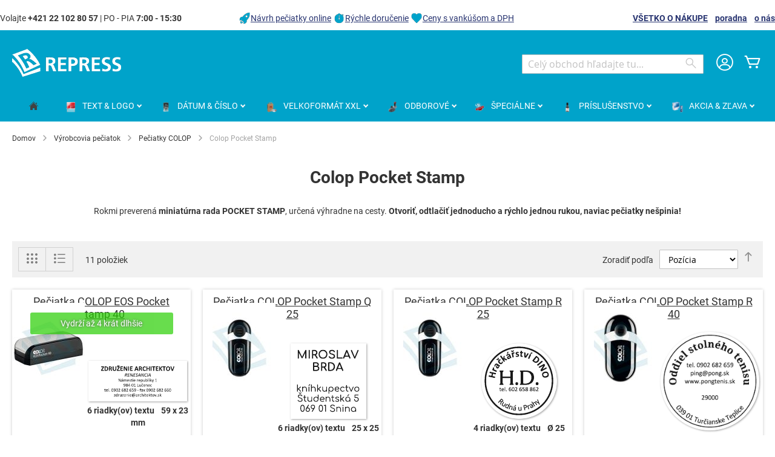

--- FILE ---
content_type: text/html; charset=UTF-8
request_url: https://www.obchodpeciatok.sk/vyrobcovia-peciatok/peciatky-colop/colop-pocket-stamp
body_size: 17735
content:
 <!doctype html><html lang="sk"><head ><script> var LOCALE = 'sk\u002DSK'; var BASE_URL = 'https\u003A\u002F\u002Fwww.obchodpeciatok.sk\u002F'; var require = { 'baseUrl': 'https\u003A\u002F\u002Fwww.obchodpeciatok.sk\u002Fstatic\u002Fversion1768311007\u002Ffrontend\u002FColop\u002Fesolution\u002Fsk_SK' };</script> <meta charset="utf-8"/>
<meta name="title" content="Pečiatky COLOP POCKET STAMP • obchodPEČIATOK.sk"/>
<meta name="description" content="Miniatúrne pečiatky COLOP POCKET STAMP výhradne na cesty ✔ Otvoriť, odtlačiť jednoducho a rýchlo jednou rukou, naviac pečiatky nešpinia!"/>
<meta name="robots" content="INDEX,FOLLOW"/>
<meta name="viewport" content="width=device-width, initial-scale=1"/>
<meta name="format-detection" content="telephone=no"/>
<title>Pečiatky COLOP POCKET STAMP • obchodPEČIATOK.sk</title>
<link  rel="stylesheet" type="text/css"  media="all" href="https://www.obchodpeciatok.sk/static/version1768311007/_cache/merged/6c8f4ce89ab20a32b44b9e4518bc1853.min.css" />
<link  rel="stylesheet" type="text/css"  media="screen and (min-width: 768px)" href="https://www.obchodpeciatok.sk/static/version1768311007/frontend/Colop/esolution/sk_SK/css/styles-l.min.css" />
<link  rel="stylesheet" type="text/css"  media="print" href="https://www.obchodpeciatok.sk/static/version1768311007/frontend/Colop/esolution/sk_SK/css/print.min.css" />
<link  rel="stylesheet" type="text/css"  media="all" href="/media/wysiwyg/custom.css" />
<script  type="text/javascript"  src="https://www.obchodpeciatok.sk/static/version1768311007/_cache/merged/40488c2a6e84a417dc522559b035c188.min.js"></script>
<link rel="preload" as="font" crossorigin="anonymous" href="https://www.obchodpeciatok.sk/static/version1768311007/frontend/Colop/esolution/sk_SK/fonts/ColopIcons/colop-icons.woff2" />
<link  rel="icon" type="image/x-icon" href="https://www.obchodpeciatok.sk/media/favicon/stores/4/repress-favicon.png" />
<link  rel="shortcut icon" type="image/x-icon" href="https://www.obchodpeciatok.sk/media/favicon/stores/4/repress-favicon.png" />
<style type="text/css">
.ccnewitem .product-item-photo::before {content:"Vydrží až 4 krát dlhšie";}
</style>
<meta name="theme-color" content="#00a3ca">     <link rel="alternate" hreflang="cs-CZ" href="https://www.obchodrazitek.cz/vyrobce-razitek/razitka-colop/colop-pocket-stamp"/> <link rel="alternate" hreflang="sk-SK" href="https://www.obchodpeciatok.sk/vyrobcovia-peciatok/peciatky-colop/colop-pocket-stamp"/> <link rel="alternate" hreflang="pl-PL" href="https://www.skleppieczatek.pl/vyrobce-razitek/razitka-colop/colop-pocket-stamp"/>    <link rel="stylesheet" type="text/css" media="all" href="https://www.obchodpeciatok.sk/media/rootways/megamenu/menu_sk.css"> <!-- Google Tag Manager by MagePal --> <script>window.dataLayer = window.dataLayer || [];</script>   <script>(function(w,d,s,l,i){w[l]=w[l]||[];w[l].push({'gtm.start':
        new Date().getTime(),event:'gtm.js'});var f=d.getElementsByTagName(s)[0],
    j=d.createElement(s),dl=l!='dataLayer'?'&l='+l:'';j.async=true;j.src=
    'https://www.googletagmanager.com/gtm.js?id='+i+dl;f.parentNode.insertBefore(j,f);
})(window,document,'script','dataLayer','GTM-M2GM4K9');</script> <script>window.dataLayer.push({"ecommerce":{"currencyCode":"EUR"},"pageType":"catalog_category_view","list":"category"});

window.dataLayer.push({"event":"categoryPage","category":{"id":"368","name":"Colop Pocket Stamp","path":"V\u00fdrobcovia pe\u010diatok > Pe\u010diatky COLOP > Colop Pocket Stamp"}});
</script>    <script type="text/x-magento-init">
    {
        "*": {
            "magepalGtmDatalayer": {
                "dataLayer": "dataLayer"
            }
        }
    }</script> <!-- End Google Tag Manager by MagePal --> <script type="text/x-magento-init">
        {
            "*": {
                "Magento_PageCache/js/form-key-provider": {
                    "isPaginationCacheEnabled":
                        0                }
            }
        }</script> <link href="https://webcache-eu.datareporter.eu/c/b0484dc8-2338-4e63-9847-32d16b49eb0c&#x2F;qbPiJLA6WnX4&#x2F;0Dx&#x2F;banner.css?lang=sk" rel="stylesheet"/></head><body data-container="body" data-mage-init='{"loaderAjax": {}, "loader": { "icon": "https://www.obchodpeciatok.sk/static/version1768311007/frontend/Colop/esolution/sk_SK/images/loader-2.gif"}}' id="html-body" class="page-products categorypath-vyrobcovia-peciatok-peciatky-colop-colop-pocket-stamp category-colop-pocket-stamp catalog-category-view page-layout-1column"> <!-- Google Tag Manager by MagePal --> <noscript><iframe src="//www.googletagmanager.com/ns.html?id=GTM-M2GM4K9" height="0" width="0" style="display:none;visibility:hidden"></iframe></noscript> <!-- End Google Tag Manager by MagePal -->       <script type="text/x-magento-init">
    {
        "*": {
            "Magento_PageBuilder/js/widget-initializer": {
                "config": {"[data-content-type=\"slider\"][data-appearance=\"default\"]":{"Magento_PageBuilder\/js\/content-type\/slider\/appearance\/default\/widget":false},"[data-content-type=\"map\"]":{"Magento_PageBuilder\/js\/content-type\/map\/appearance\/default\/widget":false},"[data-content-type=\"row\"]":{"Magento_PageBuilder\/js\/content-type\/row\/appearance\/default\/widget":false},"[data-content-type=\"tabs\"]":{"Magento_PageBuilder\/js\/content-type\/tabs\/appearance\/default\/widget":false},"[data-content-type=\"slide\"]":{"Magento_PageBuilder\/js\/content-type\/slide\/appearance\/default\/widget":{"buttonSelector":".pagebuilder-slide-button","showOverlay":"hover","dataRole":"slide"}},"[data-content-type=\"banner\"]":{"Magento_PageBuilder\/js\/content-type\/banner\/appearance\/default\/widget":{"buttonSelector":".pagebuilder-banner-button","showOverlay":"hover","dataRole":"banner"}},"[data-content-type=\"buttons\"]":{"Magento_PageBuilder\/js\/content-type\/buttons\/appearance\/inline\/widget":false},"[data-content-type=\"products\"][data-appearance=\"carousel\"]":{"Magento_PageBuilder\/js\/content-type\/products\/appearance\/carousel\/widget":false}},
                "breakpoints": {"desktop":{"label":"Desktop","stage":true,"default":true,"class":"desktop-switcher","icon":"Magento_PageBuilder::css\/images\/switcher\/switcher-desktop.svg","conditions":{"min-width":"1024px"},"options":{"products":{"default":{"slidesToShow":"5"}}}},"tablet":{"conditions":{"max-width":"1024px","min-width":"768px"},"options":{"products":{"default":{"slidesToShow":"4"},"continuous":{"slidesToShow":"3"}}}},"mobile":{"label":"Mobile","stage":true,"class":"mobile-switcher","icon":"Magento_PageBuilder::css\/images\/switcher\/switcher-mobile.svg","media":"only screen and (max-width: 768px)","conditions":{"max-width":"768px","min-width":"640px"},"options":{"products":{"default":{"slidesToShow":"3"}}}},"mobile-small":{"conditions":{"max-width":"640px"},"options":{"products":{"default":{"slidesToShow":"2"},"continuous":{"slidesToShow":"1"}}}}}            }
        }
    }</script>  <div class="cookie-status-message" id="cookie-status">The store will not work correctly when cookies are disabled.</div> <script type="text&#x2F;javascript">document.querySelector("#cookie-status").style.display = "none";</script> <script type="text/x-magento-init">
    {
        "*": {
            "cookieStatus": {}
        }
    }</script> <script type="text/x-magento-init">
    {
        "*": {
            "mage/cookies": {
                "expires": null,
                "path": "\u002F",
                "domain": ".www.obchodpeciatok.sk",
                "secure": true,
                "lifetime": "36000"
            }
        }
    }</script>  <noscript><div class="message global noscript"><div class="content"><p><strong>JavaScript seems to be disabled in your browser.</strong> <span> For the best experience on our site, be sure to turn on Javascript in your browser.</span></p></div></div></noscript>    <script> window.cookiesConfig = window.cookiesConfig || {}; window.cookiesConfig.secure = true; </script> <script>    require.config({
        map: {
            '*': {
                wysiwygAdapter: 'mage/adminhtml/wysiwyg/tiny_mce/tinymceAdapter'
            }
        }
    });</script> <script>    require.config({
        paths: {
            googleMaps: 'https\u003A\u002F\u002Fmaps.googleapis.com\u002Fmaps\u002Fapi\u002Fjs\u003Fv\u003D3.53\u0026key\u003D'
        },
        config: {
            'Magento_PageBuilder/js/utils/map': {
                style: '',
            },
            'Magento_PageBuilder/js/content-type/map/preview': {
                apiKey: '',
                apiKeyErrorMessage: 'You\u0020must\u0020provide\u0020a\u0020valid\u0020\u003Ca\u0020href\u003D\u0027https\u003A\u002F\u002Fwww.obchodpeciatok.sk\u002Fadminhtml\u002Fsystem_config\u002Fedit\u002Fsection\u002Fcms\u002F\u0023cms_pagebuilder\u0027\u0020target\u003D\u0027_blank\u0027\u003EGoogle\u0020Maps\u0020API\u0020key\u003C\u002Fa\u003E\u0020to\u0020use\u0020a\u0020map.'
            },
            'Magento_PageBuilder/js/form/element/map': {
                apiKey: '',
                apiKeyErrorMessage: 'You\u0020must\u0020provide\u0020a\u0020valid\u0020\u003Ca\u0020href\u003D\u0027https\u003A\u002F\u002Fwww.obchodpeciatok.sk\u002Fadminhtml\u002Fsystem_config\u002Fedit\u002Fsection\u002Fcms\u002F\u0023cms_pagebuilder\u0027\u0020target\u003D\u0027_blank\u0027\u003EGoogle\u0020Maps\u0020API\u0020key\u003C\u002Fa\u003E\u0020to\u0020use\u0020a\u0020map.'
            },
        }
    });</script><script>
    require.config({
        shim: {
            'Magento_PageBuilder/js/utils/map': {
                deps: ['googleMaps']
            }
        }
    });</script> <script src="https://webcache-eu.datareporter.eu/c/b0484dc8-2338-4e63-9847-32d16b49eb0c&#x2F;qbPiJLA6WnX4&#x2F;0Dx&#x2F;banner.js?lang=sk" charset="utf-8"></script>  <script> window.cookieconsent.initialise(dr_cookiebanner_options);</script> <div class="widget block block-static-block"></div><div class="page-wrapper"><header class="page-header"><div class="panel wrapper"><div class="panel header"><div class="custom_outer_top"><style>#html-body [data-pb-style=BOERKHJ],#html-body [data-pb-style=MOPGAB6]{background-position:left top;background-size:cover;background-repeat:no-repeat;background-attachment:scroll}#html-body [data-pb-style=MOPGAB6]{justify-content:flex-start;display:flex;flex-direction:column}#html-body [data-pb-style=BOERKHJ]{align-self:stretch}#html-body [data-pb-style=KUNJUDU]{display:flex;width:100%}#html-body [data-pb-style=GJ6H0SP],#html-body [data-pb-style=QEGDIOU],#html-body [data-pb-style=VYO9WOB]{justify-content:flex-start;display:flex;flex-direction:column;background-position:left top;background-size:cover;background-repeat:no-repeat;background-attachment:scroll;width:30.7692%;align-self:stretch}#html-body [data-pb-style=GJ6H0SP],#html-body [data-pb-style=QEGDIOU]{width:38.4615%}#html-body [data-pb-style=QEGDIOU]{width:30.7692%}</style><div class="row-no-padding" data-content-type="row" data-appearance="full-width" data-enable-parallax="0" data-parallax-speed="0.5" data-background-images="{}" data-background-type="image" data-video-loop="true" data-video-play-only-visible="true" data-video-lazy-load="true" data-video-fallback-src="" data-element="main" data-pb-style="MOPGAB6"><div class="row-full-width-inner" data-element="inner"><div class="pagebuilder-column-group" data-background-images="{}" data-content-type="column-group" data-appearance="default" data-grid-size="13" data-element="main" data-pb-style="BOERKHJ"><div class="pagebuilder-column-line" data-content-type="column-line" data-element="main" data-pb-style="KUNJUDU"><div class="pagebuilder-column" data-content-type="column" data-appearance="full-height" data-background-images="{}" data-element="main" data-pb-style="VYO9WOB"><div data-content-type="text" data-appearance="default" data-element="main"><p id="M7Q8X2U">Volajte <strong>+421 22 102 80 57</strong> | PO - PIA <strong>7:00 - 15:30</strong></p></div></div><div class="pagebuilder-column" data-content-type="column" data-appearance="full-height" data-background-images="{}" data-element="main" data-pb-style="GJ6H0SP"><div data-content-type="html" data-appearance="default" data-element="main" data-decoded="true"><img style="vertical-align: bottom; text-decoration: none; color: #000000;" src="https://www.obchodpeciatok.sk/media/wysiwyg/icons/icon-top-info_rocket.png" alt="Návrh pečiatky online" width="20" height="20"><a href="/faq/navrh-peciatky">Návrh pečiatky online</a> <img style="vertical-align: bottom; text-decoration: none; color: #000000;" src="https://www.obchodpeciatok.sk/media/wysiwyg/icons/icon-top-info_clock.png" alt="Rýchle doručenie" width="20" height="20"><a href="/faq">Rýchle doručenie</a> <img style="vertical-align: bottom; text-decoration: none; color: #000000;" src="https://www.obchodpeciatok.sk/media/wysiwyg/icons/icon-top-info_heart.png" alt="Ceny s vankúšom a DPH" width="20" height="20"><a href="/vyroba-peciatok">Ceny s vankúšom a DPH</a></div></div><div class="pagebuilder-column topbuttons" data-content-type="column" data-appearance="full-height" data-background-images="{}" data-element="main" data-pb-style="QEGDIOU"><div data-content-type="text" data-appearance="default" data-element="main"><p><strong><a href="/faq">V&Scaron;ETKO O N&Aacute;KUPE</a>&nbsp; &nbsp; <a href="/porad%C5%88a">poradna</a>&nbsp; &nbsp; <a href="/o-nas">o n&aacute;s</a></strong></p></div></div></div></div></div></div></div><ul class="header links"><li><a href="https://www.obchodpeciatok.sk/customer/account/" id="idosCq3WnH" >Môj účet</a></li> <li class="link authorization-link" data-label="alebo"><a href="https://www.obchodpeciatok.sk/customer/account/login/referer/aHR0cHM6Ly93d3cub2JjaG9kcGVjaWF0b2suc2svdnlyb2Jjb3ZpYS1wZWNpYXRvay9wZWNpYXRreS1jb2xvcC9jb2xvcC1wb2NrZXQtc3RhbXA~/" >Prihlásiť sa</a></li>  <li class="greet welcome" data-bind="scope: 'customer'"><!-- ko if: customer().fullname --><span class="logged-in" data-bind="text: new String('Welcome, %1!'). replace('%1', customer().fullname)"></span> <!-- /ko --><!-- ko ifnot: customer().fullname --><span class="not-logged-in" data-bind="text: ' '"></span>  <!-- /ko --></li>  <script type="text/x-magento-init">
        {
            "*": {
                "Magento_Ui/js/core/app": {
                    "components": {
                        "customer": {
                            "component": "Magento_Customer/js/view/customer"
                        }
                    }
                }
            }
        }</script><li><a href="https://www.obchodpeciatok.sk/customer/account/create/" id="idfKWHyOpb" >Vytvoriť účet</a></li></ul> <a class="action skip contentarea" href="#contentarea"><span> Skip to Content</span></a>  </div></div><div class="header content"> <span data-action="toggle-nav" class="action nav-toggle"><span>Toggle Nav</span></span> <a class="logo" href="https://www.obchodpeciatok.sk/" title="REPRESS,&#x20;spol.&#x20;s&#x20;r.o." aria-label="store logo"><img src="https://www.obchodpeciatok.sk/media/logo/stores/4/logo-white_180x48.png" title="REPRESS,&#x20;spol.&#x20;s&#x20;r.o." alt="REPRESS,&#x20;spol.&#x20;s&#x20;r.o." width="180" height="48" /></a> <div data-block="minicart" class="minicart-wrapper"><a class="action showcart" href="https://www.obchodpeciatok.sk/checkout/cart/" data-bind="scope: 'minicart_content'"><span class="text">Môj košík</span> <span class="counter qty empty" data-bind="css: { empty: !!getCartParam('summary_count') == false && !isLoading() }, blockLoader: isLoading"><span class="counter-number"><!-- ko if: getCartParam('summary_count') --><!-- ko text: getCartParam('summary_count').toLocaleString(window.LOCALE) --><!-- /ko --><!-- /ko --></span> <span class="counter-label"><!-- ko if: getCartParam('summary_count') --><!-- ko text: getCartParam('summary_count').toLocaleString(window.LOCALE) --><!-- /ko --><!-- ko i18n: 'items' --><!-- /ko --><!-- /ko --></span></span></a>  <div class="block block-minicart" data-role="dropdownDialog" data-mage-init='{"dropdownDialog":{ "appendTo":"[data-block=minicart]", "triggerTarget":".showcart", "timeout": "2000", "closeOnMouseLeave": false, "closeOnEscape": true, "triggerClass":"active", "parentClass":"active", "buttons":[]}}'><div id="minicart-content-wrapper" data-bind="scope: 'minicart_content'"><!-- ko template: getTemplate() --><!-- /ko --></div></div> <script>window.checkout = {"shoppingCartUrl":"https:\/\/www.obchodpeciatok.sk\/checkout\/cart\/","checkoutUrl":"https:\/\/www.obchodpeciatok.sk\/checkout\/","updateItemQtyUrl":"https:\/\/www.obchodpeciatok.sk\/checkout\/sidebar\/updateItemQty\/","removeItemUrl":"https:\/\/www.obchodpeciatok.sk\/checkout\/sidebar\/removeItem\/","imageTemplate":"Magento_Catalog\/product\/image_with_borders","baseUrl":"https:\/\/www.obchodpeciatok.sk\/","minicartMaxItemsVisible":5,"websiteId":"2","maxItemsToDisplay":10,"storeId":"4","storeGroupId":"2","agreementIds":["5"],"customerLoginUrl":"https:\/\/www.obchodpeciatok.sk\/customer\/account\/login\/referer\/aHR0cHM6Ly93d3cub2JjaG9kcGVjaWF0b2suc2svdnlyb2Jjb3ZpYS1wZWNpYXRvay9wZWNpYXRreS1jb2xvcC9jb2xvcC1wb2NrZXQtc3RhbXA~\/","isRedirectRequired":false,"autocomplete":"off","captcha":{"user_login":{"isCaseSensitive":false,"imageHeight":50,"imageSrc":"","refreshUrl":"https:\/\/www.obchodpeciatok.sk\/captcha\/refresh\/","isRequired":false,"timestamp":1769150126}}}</script> <script type="text/x-magento-init">
    {
        "[data-block='minicart']": {
            "Magento_Ui/js/core/app": {"components":{"minicart_content":{"children":{"subtotal.container":{"children":{"subtotal":{"children":{"subtotal.totals":{"config":{"display_cart_subtotal_incl_tax":1,"display_cart_subtotal_excl_tax":0,"template":"Magento_Tax\/checkout\/minicart\/subtotal\/totals"},"children":{"subtotal.totals.msrp":{"component":"Magento_Msrp\/js\/view\/checkout\/minicart\/subtotal\/totals","config":{"displayArea":"minicart-subtotal-hidden","template":"Magento_Msrp\/checkout\/minicart\/subtotal\/totals"}}},"component":"Magento_Tax\/js\/view\/checkout\/minicart\/subtotal\/totals"}},"component":"uiComponent","config":{"template":"Magento_Checkout\/minicart\/subtotal"}}},"component":"uiComponent","config":{"displayArea":"subtotalContainer"}},"item.renderer":{"component":"Magento_Checkout\/js\/view\/cart-item-renderer","config":{"displayArea":"defaultRenderer","template":"Colop_Creator\/minicart\/item\/default"},"children":{"item.image":{"component":"Magento_Catalog\/js\/view\/image","config":{"template":"Magento_Catalog\/product\/image","displayArea":"itemImage"}},"checkout.cart.item.price.sidebar":{"component":"uiComponent","config":{"template":"Magento_Checkout\/minicart\/item\/price","displayArea":"priceSidebar"}}}},"extra_info":{"component":"uiComponent","config":{"displayArea":"extraInfo"}},"promotion":{"component":"uiComponent","config":{"displayArea":"promotion"}}},"config":{"itemRenderer":{"default":"defaultRenderer","simple":"defaultRenderer","virtual":"defaultRenderer"},"template":"Magento_Checkout\/minicart\/content"},"component":"Magento_Checkout\/js\/view\/minicart"}},"types":[]}        },
        "*": {
            "Magento_Ui/js/block-loader": "https\u003A\u002F\u002Fwww.obchodpeciatok.sk\u002Fstatic\u002Fversion1768311007\u002Ffrontend\u002FColop\u002Fesolution\u002Fsk_SK\u002Fimages\u002Floader\u002D1.gif"
        }
    }</script></div> <div class="miniaccount my-account-link"><a href="https://www.obchodpeciatok.sk/customer/account/" title="Môj účet"><span class="colop-icon-avatar"></span></a> </div>  <div class="block block-search"><div class="block block-title"><strong>Search</strong></div><div class="block block-content"><form class="form minisearch" id="search_mini_form" action="https://www.obchodpeciatok.sk/catalogsearch/result/" method="get"> <div class="field search"><label class="label" for="search" data-role="minisearch-label"><span>Search</span></label> <div class="control"><input id="search" data-mage-init='{ "quickSearch": { "formSelector": "#search_mini_form", "url": "https://www.obchodpeciatok.sk/search/ajax/suggest/", "destinationSelector": "#search_autocomplete", "minSearchLength": "3" } }' type="text" name="q" value="" placeholder="Cel&#xFD;&#x20;obchod&#x20;h&#x013E;adajte&#x20;tu..." class="input-text" maxlength="128" role="combobox" aria-haspopup="false" aria-autocomplete="both" autocomplete="off" aria-expanded="false"/><div id="search_autocomplete" class="search-autocomplete"></div> <div class="nested"><a class="action advanced" href="https://www.obchodpeciatok.sk/catalogsearch/advanced/" data-action="advanced-search">Rozšírené vyhľadávanie</a></div> <div data-bind="scope: 'searchsuiteautocomplete_form'"><!-- ko template: getTemplate() --><!-- /ko --></div><script type="text/x-magento-init">
{
    "*": {
        "Magento_Ui/js/core/app": {
            "components": {
                "searchsuiteautocomplete_form": {
                    "component": "MageWorx_SearchSuiteAutocomplete/js/autocomplete"
                },
                "searchsuiteautocompleteBindEvents": {
                    "component": "MageWorx_SearchSuiteAutocomplete/js/bindEvents",
                    "config": {
                        "searchFormSelector": "#search_mini_form",
                        "searchButtonSelector": "button.search",
                        "inputSelector": "#search, #mobile_search, .minisearch input[type=\"text\"]",
                        "searchDelay": "0"
                    }
                },
                "searchsuiteautocompleteDataProvider": {
                    "component": "MageWorx_SearchSuiteAutocomplete/js/dataProvider",
                    "config": {
                        "url": "https://www.obchodpeciatok.sk/mageworx_searchsuiteautocomplete/ajax/index/"
                    }
                }
            }
        }
    }
}</script></div></div><div class="actions"><button type="submit" title="Search" class="action search" aria-label="Search" ><span>Search</span></button></div></form></div></div></div></header>  <div class="sections nav-sections"> <div class="section-items nav-sections-items" data-mage-init='{"tabs":{"openedState":"active"}}'>  <div class="section-item-title nav-sections-item-title" data-role="collapsible"><a class="nav-sections-item-switch" data-toggle="switch" href="#store.menu">Ponuka</a></div><div class="section-item-content nav-sections-item-content" id="store.menu" data-role="content">    <div class="page-main"> <nav class="rootmenu" data-action="navigation"><ul id="rw-menutop" class="mobile-sub rootmenu-list"> <li> <a  href="https://www.obchodpeciatok.sk/" title="Home"><span class="fa fa-home homeicon"></span> <em>Domov</em></a></li>  <li class="nav-1&#x20;category-item"> <a  class="has-sub-cat"  aria-haspopup="true" href="https://www.obchodpeciatok.sk/textove-peciatky"> <span class="main-category-name"><i class="main-category-icon"><img alt="TEXT&#x20;&amp;&#x20;LOGO" src="/media/catalog/category/textove_razitko.png"/></i> <em>TEXT&#x20;&amp;&#x20;LOGO</em></span>  </a> <div class="megamenu fullmenu clearfix categoriesmenu"><div class=""><div class="root-col-1 clearfix"><div class="main_categoryblockcontent"></div><div class="root-sub-col-12 clearfix"><div class="root-col-5 clearfix "><a href="https://www.obchodpeciatok.sk/textove-peciatky/samonamacie" class="catproductimg"><img   src="/media/catalog/category/printer-Standardni.png" alt="Štandardná pečiatka" /></a><div class="title nav-1-1 category-item"><a href="https://www.obchodpeciatok.sk/textove-peciatky/samonamacie">Štandardná pečiatka</a></div><ul class="level3-listing root-col-1 clearfix"><li class="nav-1-1-1 category-item"><a href="https://www.obchodpeciatok.sk/textove-peciatky/samonamacie/obdlznikove"><img class="cat_img_as_icon" style="width:25px; height:25px;" src="/media/catalog/category/Textove_obdelnikove23_1.jpg" alt="Obdĺžniková" /><span class="level2-name sub-cat-name">Obdĺžniková</span></a></li><li class="nav-1-1-2 category-item"><a href="https://www.obchodpeciatok.sk/textove-peciatky/samonamacie/stvorcove"><img class="cat_img_as_icon" style="width:25px; height:25px;" src="/media/catalog/category/Textove_ctvercove_1_1.jpg" alt="Štvorcová" /><span class="level2-name sub-cat-name">Štvorcová</span></a></li><li class="nav-1-1-3 category-item"><a href="https://www.obchodpeciatok.sk/textove-peciatky/samonamacie/podlhovaste"><img class="cat_img_as_icon" style="width:25px; height:25px;" src="/media/catalog/category/Textove_podlouhle_1_1.jpg" alt="Podlhovastá" /><span class="level2-name sub-cat-name">Podlhovastá</span></a></li><li class="nav-1-1-4 category-item"><a href="https://www.obchodpeciatok.sk/textove-peciatky/samonamacie/gulate-ovalne"><img class="cat_img_as_icon" style="width:25px; height:25px;" src="/media/catalog/category/Printer_R_30_1.jpg" alt="Guľatá & Oválna" /><span class="level2-name sub-cat-name">Guľatá & Oválna</span></a></li><li class="nav-1-1-5 category-item"><a href="https://www.obchodpeciatok.sk/textove-peciatky/samonamacie/ostatne-tvary"><img class="cat_img_as_icon" style="width:25px; height:25px;" src="/media/catalog/category/trojuhelnikove_razitko.jpg" alt="Ostatné tvary" /><span class="level2-name sub-cat-name">Ostatné tvary</span></a></li></ul></div><div class="root-col-5 clearfix "><a href="https://www.obchodpeciatok.sk/textove-peciatky/robustne" class="catproductimg"><img   src="/media/catalog/category/Textove_robustni_1_1.jpg" alt="Robustná pečiatka" /></a><div class="title nav-1-2 category-item"><a href="https://www.obchodpeciatok.sk/textove-peciatky/robustne">Robustná pečiatka</a></div></div><div class="root-col-5 clearfix "><a href="https://www.obchodpeciatok.sk/textove-peciatky/peciatky-buducnosti" class="catproductimg"><img   src="/media/catalog/category/eos_obdelnik_1_1.jpg" alt="Pečiatka budúcnosti" /></a><div class="title nav-1-3 category-item"><a href="https://www.obchodpeciatok.sk/textove-peciatky/peciatky-buducnosti">Pečiatka budúcnosti</a></div><ul class="level3-listing root-col-1 clearfix"><li class="nav-1-3-1 category-item"><a href="https://www.obchodpeciatok.sk/textove-peciatky/peciatky-buducnosti/eos-obdlznikove"><img class="cat_img_as_icon" style="width:25px; height:25px;" src="/media/catalog/category/eos_obdelnik_1_2.jpg" alt="Obdĺžniková EOS Flash" /><span class="level2-name sub-cat-name">Obdĺžniková EOS Flash</span></a></li><li class="nav-1-3-2 category-item"><a href="https://www.obchodpeciatok.sk/textove-peciatky/peciatky-buducnosti/eos-stvorcove-gulate"><img class="cat_img_as_icon" style="width:25px; height:25px;" src="/media/catalog/category/podlouhle_1.jpg" alt="Štvorcová & Guľatá EOS Flash" /><span class="level2-name sub-cat-name">Štvorcová & Guľatá EOS Flash</span></a></li><li class="nav-1-3-3 category-item"><a href="https://www.obchodpeciatok.sk/textove-peciatky/peciatky-buducnosti/eos-vreckove"><img class="cat_img_as_icon" style="width:25px; height:25px;" src="/media/catalog/category/eos_kapesni_1_1.jpg" alt="Vrecková EOS pečiatka" /><span class="level2-name sub-cat-name">Vrecková EOS pečiatka</span></a></li><li class="nav-1-3-4 category-item"><a href="https://www.obchodpeciatok.sk/textove-peciatky/peciatky-buducnosti/eos-velkoformatove-xxl"><img class="cat_img_as_icon" style="width:25px; height:25px;" src="/media/catalog/category/eos_xxl_2_1.jpg" alt="XXL EOS Flash" /><span class="level2-name sub-cat-name">XXL EOS Flash</span></a></li></ul></div><div class="root-col-5 clearfix "><a href="https://www.obchodpeciatok.sk/textove-peciatky/vreckove" class="catproductimg"><img   src="/media/catalog/category/pocket_stamp_3_1.jpg" alt="Vrecková pečiatka" /></a><div class="title nav-1-4 category-item"><a href="https://www.obchodpeciatok.sk/textove-peciatky/vreckove">Vrecková pečiatka</a></div><ul class="level3-listing root-col-1 clearfix"><li class="nav-1-4-1 category-item"><a href="https://www.obchodpeciatok.sk/textove-peciatky/vreckove/obdlznikove-stvorcove"><img class="cat_img_as_icon" style="width:25px; height:25px;" src="/media/catalog/category/kapesni_1.jpg" alt="Obdĺžniková & Štvorcová" /><span class="level2-name sub-cat-name">Obdĺžniková & Štvorcová</span></a></li><li class="nav-1-4-2 category-item"><a href="https://www.obchodpeciatok.sk/textove-peciatky/vreckove/gulate-ovalne"><img class="cat_img_as_icon" style="width:25px; height:25px;" src="/media/catalog/category/kapesni_kulate_1.jpg" alt="Guľatá & Oválna" /><span class="level2-name sub-cat-name">Guľatá & Oválna</span></a></li><li class="nav-1-4-3 category-item"><a href="https://www.obchodpeciatok.sk/textove-peciatky/vreckove/pero-s-peciatkou"><img class="cat_img_as_icon" style="width:25px; height:25px;" src="/media/catalog/category/pera_1.jpg" alt="Pero s pečiatkou" /><span class="level2-name sub-cat-name">Pero s pečiatkou</span></a></li></ul></div><div class="root-col-5 clearfix "><a href="https://www.obchodpeciatok.sk/textove-peciatky/drevene" class="catproductimg"><img   src="/media/catalog/category/Skupinky_drevene_1.png" alt="Drevená pečiatka" /></a><div class="title nav-1-5 category-item"><a href="https://www.obchodpeciatok.sk/textove-peciatky/drevene">Drevená pečiatka</a></div><ul class="level3-listing root-col-1 clearfix"><li class="nav-1-5-1 category-item"><a href="https://www.obchodpeciatok.sk/textove-peciatky/drevene/hranate-drevene"><img class="cat_img_as_icon" style="width:25px; height:25px;" src="/media/catalog/category/hranata-drevena.jpg" alt="Hranatá drevená" /><span class="level2-name sub-cat-name">Hranatá drevená</span></a></li><li class="nav-1-5-2 category-item"><a href="https://www.obchodpeciatok.sk/textove-peciatky/drevene/okruhle-drevene-plastove"><img class="cat_img_as_icon" style="width:25px; height:25px;" src="/media/catalog/category/Skupinky_drevene_1_1.png" alt="Okrúhla drevená & plastová" /><span class="level2-name sub-cat-name">Okrúhla drevená & plastová</span></a></li></ul></div><div class="clearfix"></div><div class="root-col-5 clearfix "><a href="https://www.obchodpeciatok.sk/textove-peciatky/zostavovacie" class="catproductimg"><img   src="/media/catalog/category/diy_1_1_1.jpg" alt="Zostavovacia / Samozostaviteľná" /></a><div class="title nav-1-6 category-item"><a href="https://www.obchodpeciatok.sk/textove-peciatky/zostavovacie">Zostavovacia / Samozostaviteľná</a></div></div><div class="root-col-5 clearfix "><a href="https://www.obchodpeciatok.sk/textove-peciatky/motivacne" class="catproductimg"><img   src="/media/catalog/category/motivacni_1_2.jpg" alt="Motivačná pečiatka " /></a><div class="title nav-1-7 category-item"><a href="https://www.obchodpeciatok.sk/textove-peciatky/motivacne">Motivačná pečiatka </a></div></div><div class="root-col-5 clearfix "><a href="https://www.obchodpeciatok.sk/textove-peciatky/vreckova-tlaciaren-colop-emark" class="catproductimg"><img   src="/media/catalog/category/e-mark_SMILEPRINT_1.jpg" alt="Tiskárna E-MARK" /></a><div class="title nav-1-8 category-item"><a href="https://www.obchodpeciatok.sk/textove-peciatky/vreckova-tlaciaren-colop-emark">Tiskárna E-MARK</a></div><ul class="level3-listing root-col-1 clearfix"><li class="nav-1-8-1 category-item"><a href="https://www.obchodpeciatok.sk/textove-peciatky/vreckova-tlaciaren-colop-emark/pouzitie-e-mark"><img class="cat_img_as_icon" style="width:25px; height:25px;" src="/media/catalog/category/E-MARK-95_1.jpg" alt="Použitie pečiatky e-mark" /><span class="level2-name sub-cat-name">Použitie pečiatky e-mark</span></a></li><li class="nav-1-8-2 category-item"><a href="https://www.obchodpeciatok.sk/textove-peciatky/vreckova-tlaciaren-colop-emark/prislusenstvo-pre-emarky"><img class="cat_img_as_icon" style="width:25px; height:25px;" src="/media/catalog/category/colop-emark-cartridge.jpg" alt="Príslušenstvo pre emarky" /><span class="level2-name sub-cat-name">Príslušenstvo pre emarky</span></a></li></ul></div></div></div></div></div></li>   <li class="nav-2&#x20;category-item"> <a  class="has-sub-cat"  aria-haspopup="true" href="https://www.obchodpeciatok.sk/datumove-ciselne-peciatky"> <span class="main-category-name"><i class="main-category-icon"><img alt="D&#xC1;TUM&#x20;&amp;&#x20;&#x010C;&#xCD;SLO" src="/media/catalog/category/datumova_razitka_1.png"/></i> <em>D&#xC1;TUM&#x20;&amp;&#x20;&#x010C;&#xCD;SLO</em></span>  </a> <div class="megamenu fullmenu clearfix categoriesmenu"><div class=""><div class="root-col-1 clearfix"><div class="main_categoryblockcontent"></div><div class="root-sub-col-12 clearfix"><div class="root-col-5 clearfix "><a href="https://www.obchodpeciatok.sk/datumove-ciselne-peciatky/datumove" class="catproductimg"><img   src="/media/catalog/category/datumove_obdelnikove_1_1.jpg" alt="Dátumová pečiatka" /></a><div class="title nav-2-1 category-item"><a href="https://www.obchodpeciatok.sk/datumove-ciselne-peciatky/datumove">Dátumová pečiatka</a></div><ul class="level3-listing root-col-1 clearfix"><li class="nav-2-1-1 category-item"><a href="https://www.obchodpeciatok.sk/datumove-ciselne-peciatky/datumove/datumovky-bez-textu"><img class="cat_img_as_icon" style="width:25px; height:25px;" src="/media/catalog/category/datumovky_1.jpg" alt="Dátumovka bez textu" /><span class="level2-name sub-cat-name">Dátumovka bez textu</span></a></li><li class="nav-2-1-2 category-item"><a href="https://www.obchodpeciatok.sk/datumove-ciselne-peciatky/datumove/obdlznikove"><img class="cat_img_as_icon" style="width:25px; height:25px;" src="/media/catalog/category/datumove_obdelnikove_1_2.jpg" alt="Obdĺžniková & Štvorcová" /><span class="level2-name sub-cat-name">Obdĺžniková & Štvorcová</span></a></li><li class="nav-2-1-3 category-item"><a href="https://www.obchodpeciatok.sk/datumove-ciselne-peciatky/datumove/gulate"><img class="cat_img_as_icon" style="width:25px; height:25px;" src="/media/catalog/category/datumove_kulate3_1_1.jpg" alt="Guľatá & Oválna" /><span class="level2-name sub-cat-name">Guľatá & Oválna</span></a></li><li class="nav-2-1-4 category-item"><a href="https://www.obchodpeciatok.sk/datumove-ciselne-peciatky/datumove/robustne"><img class="cat_img_as_icon" style="width:25px; height:25px;" src="/media/catalog/category/datumove_robustni2_1_1.jpg" alt="Robustná" /><span class="level2-name sub-cat-name">Robustná</span></a></li></ul></div><div class="root-col-5 clearfix "><a href="https://www.obchodpeciatok.sk/datumove-ciselne-peciatky/cislovacie" class="catproductimg"><img   src="/media/catalog/category/cislovaci_samonamaceci_1_1.jpg" alt="Číslovacia pečiatka" /></a><div class="title nav-2-2 category-item"><a href="https://www.obchodpeciatok.sk/datumove-ciselne-peciatky/cislovacie">Číslovacia pečiatka</a></div></div><div class="root-col-5 clearfix "><a href="https://www.obchodpeciatok.sk/datumove-ciselne-peciatky/pasikova" class="catproductimg"><img   src="/media/catalog/category/datumove_paskove_1_1.jpg" alt="Pásiková pečiatka" /></a><div class="title nav-2-3 category-item"><a href="https://www.obchodpeciatok.sk/datumove-ciselne-peciatky/pasikova">Pásiková pečiatka</a></div><ul class="level3-listing root-col-1 clearfix"><li class="nav-2-3-1 category-item"><a href="https://www.obchodpeciatok.sk/datumove-ciselne-peciatky/pasikova/pasikove-datumove"><img class="cat_img_as_icon" style="width:25px; height:25px;" src="/media/catalog/category/datumove_paskove_1_2.jpg" alt="Pásikové datumové" /><span class="level2-name sub-cat-name">Pásikové datumové</span></a></li><li class="nav-2-3-2 category-item"><a href="https://www.obchodpeciatok.sk/datumove-ciselne-peciatky/pasikova/pasikove-cislovacie"><img class="cat_img_as_icon" style="width:25px; height:25px;" src="/media/catalog/category/cislovaci_paskove3_1.jpg" alt="Pásikové číslovacie" /><span class="level2-name sub-cat-name">Pásikové číslovacie</span></a></li></ul></div><div class="root-col-5 clearfix "><a href="https://www.obchodpeciatok.sk/datumove-ciselne-peciatky/alfanumericke-alfabet" class="catproductimg"><img   src="/media/catalog/category/alphabet_12_1.jpg" alt="Alfanumerická Alfabet" /></a><div class="title nav-2-4 category-item"><a href="https://www.obchodpeciatok.sk/datumove-ciselne-peciatky/alfanumericke-alfabet">Alfanumerická Alfabet</a></div></div><div class="root-col-5 clearfix "><a href="https://www.obchodpeciatok.sk/datumove-ciselne-peciatky/paginovacie-cislovacie-reiner" class="catproductimg"><img   src="/media/catalog/category/banner_reiner_1.jpg" alt="Paginovacia REINER" /></a><div class="title nav-2-5 category-item"><a href="https://www.obchodpeciatok.sk/datumove-ciselne-peciatky/paginovacie-cislovacie-reiner">Paginovacia REINER</a></div></div><div class="clearfix"></div></div></div></div></div></li>   <li class="nav-3&#x20;category-item"> <a  class="has-sub-cat"  aria-haspopup="true" href="https://www.obchodpeciatok.sk/velkoformatove-peciatky"> <span class="main-category-name"><i class="main-category-icon"><img alt="VELKOFORM&#xC1;T&#x20;XXL" src="/media/catalog/category/velkoformatove_razitko.png"/></i> <em>VELKOFORM&#xC1;T&#x20;XXL</em></span>  </a> <div class="megamenu fullmenu clearfix categoriesmenu"><div class=""><div class="root-col-1 clearfix"><div class="main_categoryblockcontent"></div><div class="root-sub-col-12 clearfix"><div class="root-col-5 clearfix "><a href="https://www.obchodpeciatok.sk/velkoformatove-peciatky/xxl-samonamacacie-eos" class="catproductimg"><img   src="/media/catalog/category/eos_xxl_2_2.jpg" alt="Samonamáčacia XXL" /></a><div class="title nav-3-1 category-item"><a href="https://www.obchodpeciatok.sk/velkoformatove-peciatky/xxl-samonamacacie-eos">Samonamáčacia XXL</a></div></div><div class="root-col-5 clearfix "><a href="https://www.obchodpeciatok.sk/velkoformatove-peciatky/xxl-koliskove" class="catproductimg"><img   src="/media/catalog/category/SWING_GRUPPE_2.jpg" alt="Kolísková XXL" /></a><div class="title nav-3-2 category-item"><a href="https://www.obchodpeciatok.sk/velkoformatove-peciatky/xxl-koliskove">Kolísková XXL</a></div></div><div class="root-col-5 clearfix "><a href="https://www.obchodpeciatok.sk/velkoformatova-razitka/xxl-sady" class="catproductimg"><img   src="/media/catalog/category/RAZITKO_140X80_repress.eu_1.jpg" alt="Sada kolískových XXL" /></a><div class="title nav-3-3 category-item"><a href="https://www.obchodpeciatok.sk/velkoformatova-razitka/xxl-sady">Sada kolískových XXL</a></div></div></div></div></div></div></li>   <li class="nav-4&#x20;category-item"> <a  class="has-sub-cat"  aria-haspopup="true" href="https://www.obchodpeciatok.sk/odborove-peciatky"> <span class="main-category-name"><i class="main-category-icon"><img alt="ODBOROV&#xC9;" src="/media/catalog/category/oborova_raz_tka.png"/></i> <em>ODBOROV&#xC9;</em></span>  </a> <div class="megamenu fullmenu clearfix categoriesmenu"><div class=""><div class="root-col-1 clearfix"><div class="main_categoryblockcontent"></div><div class="root-sub-col-12 clearfix"><div class="root-col-5 clearfix "><a href="https://www.obchodpeciatok.sk/odborove-peciatky/firemne" class="catproductimg"><img   src="/media/catalog/category/firemni_1.jpg" alt="Firemná pečiatka" /></a><div class="title nav-4-1 category-item"><a href="https://www.obchodpeciatok.sk/odborove-peciatky/firemne">Firemná pečiatka</a></div></div><div class="root-col-5 clearfix "><a href="https://www.obchodpeciatok.sk/odborove-peciatky/uradne" class="catproductimg"><img   src="/media/catalog/category/R36_st_znak__sudny_exekutor_150.jpg" alt="Úradná so štátnym znakom" /></a><div class="title nav-4-2 category-item"><a href="https://www.obchodpeciatok.sk/odborove-peciatky/uradne">Úradná so štátnym znakom</a></div></div><div class="root-col-5 clearfix "><a href="https://www.obchodpeciatok.sk/odborove-peciatky/profesne" class="catproductimg"><img   src="/media/catalog/category/Medi_tor.jpg" alt="Profesná pečiatka" /></a><div class="title nav-4-3 category-item"><a href="https://www.obchodpeciatok.sk/odborove-peciatky/profesne">Profesná pečiatka</a></div></div><div class="root-col-5 clearfix "><a href="https://www.obchodpeciatok.sk/oborova-razitka/lekarske" class="catproductimg"><img   src="/media/catalog/category/doktor_peciatka_SK.png" alt="Lekárska pečiatka" /></a><div class="title nav-4-4 category-item"><a href="https://www.obchodpeciatok.sk/oborova-razitka/lekarske">Lekárska pečiatka</a></div></div><div class="root-col-5 clearfix "><a href="https://www.obchodpeciatok.sk/odborove-peciatky/uctovne" class="catproductimg"><img   src="/media/catalog/category/zaplatene.jpeg" alt="Účtovná pečiatka" /></a><div class="title nav-4-5 category-item"><a href="https://www.obchodpeciatok.sk/odborove-peciatky/uctovne">Účtovná pečiatka</a></div></div><div class="clearfix"></div><div class="root-col-5 clearfix "><a href="https://www.obchodpeciatok.sk/oborova-razitka/potravinarske" class="catproductimg"><img   src="/media/catalog/category/veterinarni_peciatka.png" alt="Potravinárska pečiatka" /></a><div class="title nav-4-6 category-item"><a href="https://www.obchodpeciatok.sk/oborova-razitka/potravinarske">Potravinárska pečiatka</a></div></div><div class="root-col-5 clearfix "><a href="https://www.obchodpeciatok.sk/odborove-peciatky/peciatky-s-podpisom" class="catproductimg"><img   src="/media/catalog/category/podpis_BF_1.png" alt="Pečiatka s podpisom" /></a><div class="title nav-4-7 category-item"><a href="https://www.obchodpeciatok.sk/odborove-peciatky/peciatky-s-podpisom">Pečiatka s podpisom</a></div></div></div></div></div></div></li>   <li class="nav-5&#x20;category-item"> <a  class="has-sub-cat"  aria-haspopup="true" href="https://www.obchodpeciatok.sk/specialne-peciatky"> <span class="main-category-name"><i class="main-category-icon"><img alt="&#x0160;PECI&#xC1;LNE" src="/media/catalog/category/specialni_razitka.png"/></i> <em>&#x0160;PECI&#xC1;LNE</em></span>  </a> <div class="megamenu fullmenu clearfix categoriesmenu"><div class=""><div class="root-col-1 clearfix"><div class="main_categoryblockcontent"></div><div class="root-sub-col-12 clearfix"><div class="root-col-5 clearfix "><a href="https://www.obchodpeciatok.sk/specialni-razitka/atypicke" class="catproductimg"><img   src="/media/catalog/category/paskove_specialni2_obchodrazitek.jpg" alt="Atypická pečiatka / na mieru" /></a><div class="title nav-5-1 category-item"><a href="https://www.obchodpeciatok.sk/specialni-razitka/atypicke">Atypická pečiatka / na mieru</a></div></div><div class="root-col-5 clearfix "><a href="https://www.obchodpeciatok.sk/specialne-peciatky/pecate-pecatidla" class="catproductimg"><img   src="/media/catalog/category/pecetidla_1_1.jpg" alt="Pečať a pečatidlo" /></a><div class="title nav-5-2 category-item"><a href="https://www.obchodpeciatok.sk/specialne-peciatky/pecate-pecatidla">Pečať a pečatidlo</a></div></div><div class="root-col-5 clearfix "><a href="https://www.obchodpeciatok.sk/specialne-peciatky/reliefne-klieste" class="catproductimg"><img   src="/media/catalog/category/PR_Seal_Chrom_41_LD_Closed_1_1.jpg" alt="Reliéfne klieště - plastotyp" /></a><div class="title nav-5-3 category-item"><a href="https://www.obchodpeciatok.sk/specialne-peciatky/reliefne-klieste">Reliéfne klieště - plastotyp</a></div></div><div class="root-col-5 clearfix "><a href="https://www.obchodpeciatok.sk/specialni-razitka/na-textil" class="catproductimg"><img   src="/media/catalog/category/textilni_razitko_1.jpg" alt="Pečiatka na textil" /></a><div class="title nav-5-4 category-item"><a href="https://www.obchodpeciatok.sk/specialni-razitka/na-textil">Pečiatka na textil</a></div></div></div></div></div></div></li>   <li class="nav-6&#x20;category-item"> <a  class="has-sub-cat"  aria-haspopup="true" href="https://www.obchodpeciatok.sk/prislusenstvo-do-peciatok"> <span class="main-category-name"><i class="main-category-icon"><img alt="PR&#xCD;SLU&#x0160;ENSTVO" src="/media/catalog/category/barvy_do_razitek_1.png"/></i> <em>PR&#xCD;SLU&#x0160;ENSTVO</em></span>  </a> <div class="megamenu fullmenu clearfix categoriesmenu"><div class=""><div class="root-col-1 clearfix"><div class="main_categoryblockcontent"></div><div class="root-sub-col-12 clearfix"><div class="root-col-5 clearfix "><a href="https://www.obchodpeciatok.sk/prislusenstvo-do-peciatok/textovy-stocok" class="catproductimg"><img   src="/media/catalog/category/stocek_klasicke_3_1_1.jpg" alt="Textový štočok" /></a><div class="title nav-6-1 category-item"><a href="https://www.obchodpeciatok.sk/prislusenstvo-do-peciatok/textovy-stocok">Textový štočok</a></div><ul class="level3-listing root-col-1 clearfix"><li class="nav-6-1-1 category-item"><a href="https://www.obchodpeciatok.sk/prislusenstvo-do-peciatok/textovy-stocok/klasicke-printer-printy"><img class="cat_img_as_icon" style="width:25px; height:25px;" src="/media/catalog/category/stocek_klasicke_2_1.png" alt="do klasických pečiatok" /><span class="level2-name sub-cat-name">do klasických pečiatok</span></a></li><li class="nav-6-1-2 category-item"><a href="https://www.obchodpeciatok.sk/prislusenstvo-do-peciatok/textovy-stocok/robustne-expert-pro-classic"><img class="cat_img_as_icon" style="width:25px; height:25px;" src="/media/catalog/category/stocek_robustni_2_1.png" alt="do robustných pečiatok" /><span class="level2-name sub-cat-name">do robustných pečiatok</span></a></li><li class="nav-6-1-3 category-item"><a href="https://www.obchodpeciatok.sk/prislusenstvo-do-peciatok/textovy-stocok/vreskove-pocket-stamp-mouse"><img class="cat_img_as_icon" style="width:25px; height:25px;" src="/media/catalog/category/stocek_kapesni_1_1.png" alt="do vreckových pečiatok" /><span class="level2-name sub-cat-name">do vreckových pečiatok</span></a></li><li class="nav-6-1-4 category-item"><a href="https://www.obchodpeciatok.sk/prislusenstvo-do-peciatok/textovy-stocok/ostatne"><img class="cat_img_as_icon" style="width:25px; height:25px;" src="/media/catalog/category/R30_advokat_1.png" alt="do ostatných pečiatok" /><span class="level2-name sub-cat-name">do ostatných pečiatok</span></a></li></ul></div><div class="root-col-5 clearfix "><a href="https://www.obchodpeciatok.sk/prislusenstvo-do-peciatok/farba" class="catproductimg"><img   src="/media/catalog/category/barvy_1_-_Copy_1_1_1.jpg" alt="Farba do pečiatok" /></a><div class="title nav-6-2 category-item"><a href="https://www.obchodpeciatok.sk/prislusenstvo-do-peciatok/farba">Farba do pečiatok</a></div><ul class="level3-listing root-col-1 clearfix"><li class="nav-6-2-1 category-item"><a href="https://www.obchodpeciatok.sk/prislusenstvo-do-peciatok/farba/peciatkova-farba"><img class="cat_img_as_icon" style="width:25px; height:25px;" src="/media/catalog/category/barvy_1_-_Copy_1_1_2.jpg" alt="Pečiatková farba" /><span class="level2-name sub-cat-name">Pečiatková farba</span></a></li><li class="nav-6-2-2 category-item"><a href="https://www.obchodpeciatok.sk/prislusenstvo-do-peciatok/farba/specialne-coloris"><img class="cat_img_as_icon" style="width:25px; height:25px;" src="/media/catalog/category/coloris_barv_1.jpg" alt="Špeciálna farba" /><span class="level2-name sub-cat-name">Špeciálna farba</span></a></li></ul></div><div class="root-col-5 clearfix "><a href="https://www.obchodpeciatok.sk/prislusenstvo-do-peciatok/vankusiky-colop" class="catproductimg"><img   src="/media/catalog/category/colop_poduska2_1_1.jpg" alt="Vankúšiky do pečiatok COLOP" /></a><div class="title nav-6-3 category-item"><a href="https://www.obchodpeciatok.sk/prislusenstvo-do-peciatok/vankusiky-colop">Vankúšiky do pečiatok COLOP</a></div><ul class="level3-listing root-col-1 clearfix"><li class="nav-6-3-1 category-item"><a href="https://www.obchodpeciatok.sk/prislusenstvo-do-peciatok/vankusiky-colop/klasicke-colop-printer"><img class="cat_img_as_icon" style="width:25px; height:25px;" src="/media/catalog/category/poduska_klasicke_razitko_1.jpg" alt="do klasických pečiatok" /><span class="level2-name sub-cat-name">do klasických pečiatok</span></a></li><li class="nav-6-3-2 category-item"><a href="https://www.obchodpeciatok.sk/prislusenstvo-do-peciatok/vankusiky-colop/robustne-colop-expert-classic-office"><img class="cat_img_as_icon" style="width:25px; height:25px;" src="/media/catalog/category/poduska_robustni_razitko_1.jpg" alt="do robustných pečiatok" /><span class="level2-name sub-cat-name">do robustných pečiatok</span></a></li><li class="nav-6-3-3 category-item"><a href="https://www.obchodpeciatok.sk/prislusenstvo-do-peciatok/vankusiky-colop/vreckove-colop-pocket-stamp-mouse"><img class="cat_img_as_icon" style="width:25px; height:25px;" src="/media/catalog/category/podu_ka_kapesn__razitko_1.jpg" alt="do vreckových pečiatok" /><span class="level2-name sub-cat-name">do vreckových pečiatok</span></a></li><li class="nav-6-3-4 category-item"><a href="https://www.obchodpeciatok.sk/prislusenstvo-do-peciatok/vankusiky-colop/dvojfarebne-vankusiky"><img class="cat_img_as_icon" style="width:25px; height:25px;" src="/media/.renditions/catalog/category/two-inked_stamp_pads-repress.jpg" alt="dvojfarebné vankúšiky" /><span class="level2-name sub-cat-name">dvojfarebné vankúšiky</span></a></li></ul></div><div class="root-col-5 clearfix "><a href="https://www.obchodpeciatok.sk/prislusenstvo-do-peciatok/vankusiky-trodat" class="catproductimg"><img   src="/media/catalog/category/trodat_poduska2_2_1.jpg" alt="Vankúšiky do pečiatok TRODAT" /></a><div class="title nav-6-4 category-item"><a href="https://www.obchodpeciatok.sk/prislusenstvo-do-peciatok/vankusiky-trodat">Vankúšiky do pečiatok TRODAT</a></div></div><div class="root-col-5 clearfix "><a href="https://www.obchodpeciatok.sk/prislusenstvo-do-peciatok/namacacie-podusky" class="catproductimg"><img   src="/media/catalog/category/namaceci_podusky_1_1.png" alt="Namáčacie podušky" /></a><div class="title nav-6-5 category-item"><a href="https://www.obchodpeciatok.sk/prislusenstvo-do-peciatok/namacacie-podusky">Namáčacie podušky</a></div></div><div class="clearfix"></div></div></div></div></div></li>   <li class="nav-7&#x20;category-item"> <a  class="has-sub-cat"  aria-haspopup="true" href="https://www.obchodpeciatok.sk/peciatky-v-akcii-zlava"> <span class="main-category-name"><i class="main-category-icon"><img alt="AKCIA&#x20;&amp;&#x20;Z&#x013D;AVA" src="/media/catalog/category/sada_razitek.png"/></i> <em>AKCIA&#x20;&amp;&#x20;Z&#x013D;AVA</em></span>  </a> <div class="megamenu fullmenu clearfix categoriesmenu"><div class=""><div class="root-col-1 clearfix"><div class="main_categoryblockcontent"></div><div class="root-sub-col-12 clearfix"><div class="root-col-5 clearfix "><a href="https://www.obchodpeciatok.sk/peciatky-v-akcii-zlava/sady" class="catproductimg"><img   src="/media/catalog/category/Microban_Pocket_30.png" alt="Sada pečiatok" /></a><div class="title nav-7-1 category-item"><a href="https://www.obchodpeciatok.sk/peciatky-v-akcii-zlava/sady">Sada pečiatok</a></div></div><div class="root-col-5 clearfix "><a href="https://www.obchodpeciatok.sk/peciatky-v-akcii-zlava/pre-deti" class="catproductimg"><img   src="/media/catalog/category/motivacni_1_3.jpg" alt="Pečiatka pre deti" /></a><div class="title nav-7-2 category-item"><a href="https://www.obchodpeciatok.sk/peciatky-v-akcii-zlava/pre-deti">Pečiatka pre deti</a></div></div></div></div></div></div></li>       </ul></nav></div> </div>  <div class="section-item-title nav-sections-item-title" data-role="collapsible"><a class="nav-sections-item-switch" data-toggle="switch" href="#store.links">Účet</a></div><div class="section-item-content nav-sections-item-content" id="store.links" data-role="content"><!-- Account links --></div> </div></div><div class="top-container">  <div class="breadcrumbs"><ul class="items"> <li class="item home"> <a href="https://www.obchodpeciatok.sk/" title="Prejdite na domovskú stránku">Domov</a> </li>  <li class="item category318"> <a href="https://www.obchodpeciatok.sk/vyrobcovia-peciatok" title="">Výrobcovia pečiatok</a> </li>  <li class="item category479"> <a href="https://www.obchodpeciatok.sk/vyrobcovia-peciatok/peciatky-colop" title="">Pečiatky COLOP</a> </li>  <li class="item category368"> <strong>Colop Pocket Stamp</strong> </li> </ul></div></div><main id="maincontent" class="page-main"> <a id="contentarea" tabindex="-1"></a><div class="columns"><div class="column main">      <div class="page-title-wrapper"><h1 class="page-title"  id="page-title-heading"   aria-labelledby="page-title-heading&#x20;toolbar-amount" ><span class="base" data-ui-id="page-title-wrapper" >Colop Pocket Stamp</span></h1> </div><div class="page messages"> <div data-placeholder="messages"></div> <div data-bind="scope: 'messages'"><!-- ko if: cookieMessagesObservable() && cookieMessagesObservable().length > 0 --><div aria-atomic="true" role="alert" class="messages" data-bind="foreach: { data: cookieMessagesObservable(), as: 'message' }"><div data-bind="attr: { class: 'message-' + message.type + ' ' + message.type + ' message', 'data-ui-id': 'message-' + message.type }"><div data-bind="html: $parent.prepareMessageForHtml(message.text)"></div></div></div><!-- /ko --><div aria-atomic="true" role="alert" class="messages" data-bind="foreach: { data: messages().messages, as: 'message' }, afterRender: purgeMessages"><div data-bind="attr: { class: 'message-' + message.type + ' ' + message.type + ' message', 'data-ui-id': 'message-' + message.type }"><div data-bind="html: $parent.prepareMessageForHtml(message.text)"></div></div></div></div><script type="text/x-magento-init">
    {
        "*": {
            "Magento_Ui/js/core/app": {
                "components": {
                        "messages": {
                            "component": "Magento_Theme/js/view/messages"
                        }
                    }
                }
            }
    }</script></div><div class="category-view">   <div class="category-description">  <div data-content-type="row" data-appearance="contained" data-element="main"><div data-enable-parallax="0" data-parallax-speed="0.5" data-background-images="{}" data-element="inner" style="justify-content: flex-start; display: flex; flex-direction: column; background-position: left top; background-size: cover; background-repeat: no-repeat; background-attachment: scroll; border-style: none; border-width: 1px; border-radius: 0px; margin: 0px 0px 10px; padding: 10px;"><div data-content-type="html" data-appearance="default" data-element="main" style="border-style: none; border-width: 1px; border-radius: 0px; margin: 0px; padding: 0px;"><p>Rokmi preverená&nbsp;<strong>miniatúrna rada POCKET STAMP</strong>, určená výhradne na cesty.&nbsp;<strong>Otvoriť, odtlačiť jednoducho a rýchlo jednou rukou, naviac pečiatky nešpinia!</strong></p></div></div></div></div>  </div><input name="form_key" type="hidden" value="EgflTIvofPwFhHgW" /> <div id="authenticationPopup" data-bind="scope:'authenticationPopup', style: {display: 'none'}"> <script>window.authenticationPopup = {"autocomplete":"off","customerRegisterUrl":"https:\/\/www.obchodpeciatok.sk\/customer\/account\/create\/","customerForgotPasswordUrl":"https:\/\/www.obchodpeciatok.sk\/customer\/account\/forgotpassword\/","baseUrl":"https:\/\/www.obchodpeciatok.sk\/","customerLoginUrl":"https:\/\/www.obchodpeciatok.sk\/customer\/ajax\/login\/"}</script> <!-- ko template: getTemplate() --><!-- /ko --> <script type="text/x-magento-init">
        {
            "#authenticationPopup": {
                "Magento_Ui/js/core/app": {"components":{"authenticationPopup":{"component":"Magento_Customer\/js\/view\/authentication-popup","children":{"messages":{"component":"Magento_Ui\/js\/view\/messages","displayArea":"messages"},"captcha":{"component":"Magento_Captcha\/js\/view\/checkout\/loginCaptcha","displayArea":"additional-login-form-fields","formId":"user_login","configSource":"checkout"},"recaptcha":{"component":"Magento_ReCaptchaFrontendUi\/js\/reCaptcha","displayArea":"additional-login-form-fields","reCaptchaId":"recaptcha-popup-login","settings":{"rendering":{"sitekey":"6LeyG5gmAAAAAPiUk2wyPbBqetfjXmPPytNEohVG","badge":"inline","size":"invisible","theme":"light","hl":"sk"},"invisible":true}}}}}}            },
            "*": {
                "Magento_Ui/js/block-loader": "https\u003A\u002F\u002Fwww.obchodpeciatok.sk\u002Fstatic\u002Fversion1768311007\u002Ffrontend\u002FColop\u002Fesolution\u002Fsk_SK\u002Fimages\u002Floader\u002D1.gif"
                 }
        }</script></div> <script type="text/x-magento-init">
    {
        "*": {
            "Magento_Customer/js/section-config": {
                "sections": {"stores\/store\/switch":["*"],"stores\/store\/switchrequest":["*"],"directory\/currency\/switch":["*"],"*":["messages"],"customer\/account\/logout":["*","recently_viewed_product","recently_compared_product","persistent"],"customer\/account\/loginpost":["*"],"customer\/account\/createpost":["*"],"customer\/account\/editpost":["*"],"customer\/ajax\/login":["checkout-data","cart","captcha"],"catalog\/product_compare\/add":["compare-products"],"catalog\/product_compare\/remove":["compare-products"],"catalog\/product_compare\/clear":["compare-products"],"sales\/guest\/reorder":["cart"],"sales\/order\/reorder":["cart"],"checkout\/cart\/add":["cart","directory-data","magepal-gtm-jsdatalayer","magepal-eegtm-jsdatalayer"],"checkout\/cart\/delete":["cart","magepal-gtm-jsdatalayer","magepal-eegtm-jsdatalayer"],"checkout\/cart\/updatepost":["cart","magepal-gtm-jsdatalayer","magepal-eegtm-jsdatalayer"],"checkout\/cart\/updateitemoptions":["cart","magepal-gtm-jsdatalayer","magepal-eegtm-jsdatalayer"],"checkout\/cart\/couponpost":["cart","magepal-gtm-jsdatalayer"],"checkout\/cart\/estimatepost":["cart","magepal-gtm-jsdatalayer"],"checkout\/cart\/estimateupdatepost":["cart","magepal-gtm-jsdatalayer"],"checkout\/onepage\/saveorder":["cart","checkout-data","last-ordered-items","magepal-gtm-jsdatalayer"],"checkout\/sidebar\/removeitem":["cart","magepal-gtm-jsdatalayer","magepal-eegtm-jsdatalayer"],"checkout\/sidebar\/updateitemqty":["cart","magepal-gtm-jsdatalayer","magepal-eegtm-jsdatalayer"],"rest\/*\/v1\/carts\/*\/payment-information":["cart","last-ordered-items","instant-purchase","captcha","magepal-gtm-jsdatalayer"],"rest\/*\/v1\/guest-carts\/*\/payment-information":["cart","captcha","magepal-gtm-jsdatalayer"],"rest\/*\/v1\/guest-carts\/*\/selected-payment-method":["cart","checkout-data","magepal-gtm-jsdatalayer"],"rest\/*\/v1\/carts\/*\/selected-payment-method":["cart","checkout-data","instant-purchase","magepal-gtm-jsdatalayer"],"customer\/address\/*":["instant-purchase"],"customer\/account\/*":["instant-purchase"],"vault\/cards\/deleteaction":["instant-purchase"],"multishipping\/checkout\/overviewpost":["cart"],"paypal\/express\/placeorder":["cart","checkout-data"],"paypal\/payflowexpress\/placeorder":["cart","checkout-data"],"paypal\/express\/onauthorization":["cart","checkout-data"],"persistent\/index\/unsetcookie":["persistent"],"review\/product\/post":["review"],"paymentservicespaypal\/smartbuttons\/placeorder":["cart","checkout-data"],"paymentservicespaypal\/smartbuttons\/cancel":["cart","checkout-data"],"wishlist\/index\/add":["wishlist"],"wishlist\/index\/remove":["wishlist"],"wishlist\/index\/updateitemoptions":["wishlist"],"wishlist\/index\/update":["wishlist"],"wishlist\/index\/cart":["wishlist","cart"],"wishlist\/index\/fromcart":["wishlist","cart"],"wishlist\/index\/allcart":["wishlist","cart"],"wishlist\/shared\/allcart":["wishlist","cart"],"wishlist\/shared\/cart":["cart"],"braintree\/paypal\/placeorder":["cart","checkout-data"],"braintree\/googlepay\/placeorder":["cart","checkout-data"],"amasty_cart\/cart\/add":["magepal-eegtm-jsdatalayer"],"amasty_jettheme\/ajax\/addtocart":["magepal-eegtm-jsdatalayer"],"ajaxsuite\/cart\/add":["magepal-eegtm-jsdatalayer"]},
                "clientSideSections": ["checkout-data","cart-data"],
                "baseUrls": ["https:\/\/www.obchodpeciatok.sk\/"],
                "sectionNames": ["messages","customer","compare-products","last-ordered-items","cart","directory-data","instant-purchase","loggedAsCustomer","captcha","persistent","review","payments","wishlist","recently_viewed_product","recently_compared_product","product_data_storage","paypal-billing-agreement","magepal-gtm-jsdatalayer","magepal-eegtm-jsdatalayer"]            }
        }
    }</script> <script type="text/x-magento-init">
    {
        "*": {
            "Magento_Customer/js/customer-data": {
                "sectionLoadUrl": "https\u003A\u002F\u002Fwww.obchodpeciatok.sk\u002Fcustomer\u002Fsection\u002Fload\u002F",
                "expirableSectionLifetime": 60,
                "expirableSectionNames": ["cart","persistent"],
                "cookieLifeTime": "36000",
                "cookieDomain": "",
                "updateSessionUrl": "https\u003A\u002F\u002Fwww.obchodpeciatok.sk\u002Fcustomer\u002Faccount\u002FupdateSession\u002F",
                "isLoggedIn": ""
            }
        }
    }</script> <script type="text/x-magento-init">
    {
        "*": {
            "Magento_Customer/js/invalidation-processor": {
                "invalidationRules": {
                    "website-rule": {
                        "Magento_Customer/js/invalidation-rules/website-rule": {
                            "scopeConfig": {
                                "websiteId": "2"
                            }
                        }
                    }
                }
            }
        }
    }</script> <script type="text/x-magento-init">
    {
        "body": {
            "pageCache": {"url":"https:\/\/www.obchodpeciatok.sk\/page_cache\/block\/render\/id\/368\/","handles":["default","catalog_category_view","catalog_category_view_type_default","catalog_category_view_type_default_without_children","catalog_category_view_displaymode_products","catalog_category_view_id_368"],"originalRequest":{"route":"catalog","controller":"category","action":"view","uri":"\/vyrobcovia-peciatok\/peciatky-colop\/colop-pocket-stamp"},"versionCookieName":"private_content_version"}        }
    }</script>            <div class="toolbar toolbar-products" data-mage-init='{"productListToolbarForm":{"mode":"product_list_mode","direction":"product_list_dir","order":"product_list_order","limit":"product_list_limit","modeDefault":"grid","directionDefault":"asc","orderDefault":"position","limitDefault":16,"url":"https:\/\/www.obchodpeciatok.sk\/vyrobcovia-peciatok\/peciatky-colop\/colop-pocket-stamp","formKey":"EgflTIvofPwFhHgW","post":false}}'>     <div class="modes">  <strong class="modes-label" id="modes-label">Zobraziť ako</strong>   <strong title="Mrie&#x017E;ka" class="modes-mode active mode-grid" data-value="grid"><span>Mriežka</span></strong>    <a class="modes-mode mode-list" title="Zoznam" href="#" data-role="mode-switcher" data-value="list" id="mode-list" aria-labelledby="modes-label mode-list"><span>Zoznam</span></a>   </div>    <p class="toolbar-amount" id="toolbar-amount"> <span class="toolbar-number">11</span> položiek </p>    <div class="toolbar-sorter sorter"><label class="sorter-label" for="sorter">Zoradiť podľa</label> <select id="sorter" data-role="sorter" class="sorter-options"> <option value="position"  selected="selected"  >Pozícia</option> <option value="name"  >Názov tovaru</option> <option value="price"  >Cena</option></select>  <a title="Nastavi&#x0165;&#x20;zostupn&#xFD;&#x20;smer" href="#" class="action sorter-action sort-asc" data-role="direction-switcher" data-value="desc"><span>Nastaviť zostupný smer</span></a> </div>  </div>   <script type="text/x-magento-init">
    {
        "body": {
            "addToWishlist": {"productType":["simple","virtual","bundle","downloadable","grouped","configurable","nonesaleable"]}        }
    }</script>  <div class="products wrapper grid products-grid"><ol class="products list items product-items">   <li class="item product product-item compact   sampleimprint ccnewitem  "><div class="product-item-info" data-container="product-grid">  <strong class="product name product-item-name"><a class="product-item-link" href="https://www.obchodpeciatok.sk/peciatka-colop-eos-pocket-stamp-40-flash.html">Pečiatka COLOP EOS Pocket Stamp 40</a></strong>      <div class="image-compact"><a href="https://www.obchodpeciatok.sk/peciatka-colop-eos-pocket-stamp-40-flash.html" class="product photo product-item-photo " tabindex="-1">  <span class="product-image-container product-image-container-3675"><span class="product-image-wrapper"><img class="product-image-photo"  src="https://www.obchodpeciatok.sk/media/catalog/product/cache/f4d3df2bcc177328340542b96825e01e/r/a/raz_tko_colop_eos_pocket_stamp_40.jpg" loading="lazy" width="120" height="150" alt="Pe&#x010D;iatka&#x20;COLOP&#x20;EOS&#x20;Pocket&#x20;Stamp&#x20;40"/></span></span>  <style>.product-image-container-3675 {
    width: 120px;
    height: auto;
    aspect-ratio: 120 / 150;
}
.product-image-container-3675 span.product-image-wrapper {
    height: 100%;
    width: 100%;
}
@supports not (aspect-ratio: auto) { 
    .product-image-container-3675 span.product-image-wrapper {
        padding-bottom: 125%;
    }
}</style>   </a> <div class="creator_sampleimprint scsi-product-list-  "  ><img src="https://api.colop-online.com/v6/service/permalinks-api/api/data-urls/3faf2e40-f413-4e85-8fed-b401a643b732" alt="Vzorový odtlačok" width="279" height="109" loading="lazy"/><div class="imprint-info"><span class="imprint-lines">6 riadky(ov) textu</span><span class="imprint-size">59 x 23 mm</span></div></div></div>    <div class="product details product-item-details">     <div class="product description product-item-description"><p><strong>Vreckov&aacute; pečiatka EOS Pocket Stamp 40</strong></p></div>    <div class="product-item-inner"> <div class="price-box price-final_price"data-role="priceBox"data-product-id="3675"data-price-box="product-id-3675">     <span class="price-container price-final_price&#x20;tax&#x20;weee" > <span  id="price-including-tax-product-price-3675" data-label="Ak&#x010D;n&#xE1;&#x20;cena&#x20;vr.&#x20;DPH" data-price-amount="22.99" data-price-type="finalPrice" class="price-wrapper price-including-tax" ><span class="price">22,99 €</span></span>      <span id="price-excluding-tax-product-price-3675" data-label="Bez&#x20;DPH" data-price-amount="18.691055910569" data-price-type="basePrice" class="price-wrapper price-excluding-tax"><span class="price">18,69 €</span></span>   </span>  <div class="price-info-text"><span style="color: #339966;">✔ Skladom, dodanie do 1-3 dňa</span><br />  <a href="/faq">Viac o doprave</a> </div></div>       <a href="https://www.obchodpeciatok.sk/peciatka-colop-eos-pocket-stamp-40-flash.html" title="Pečiatka COLOP EOS Pocket Stamp 40" class="action toproduct primary">Zobraziť podrobnosti</a> </div></div></div></li>   <li class="item product product-item compact   sampleimprint   "><div class="product-item-info" data-container="product-grid">  <strong class="product name product-item-name"><a class="product-item-link" href="https://www.obchodpeciatok.sk/peciatka-colop-pocket-stamp-q-25.html">Pečiatka COLOP Pocket Stamp Q 25</a></strong>      <div class="image-compact"><a href="https://www.obchodpeciatok.sk/peciatka-colop-pocket-stamp-q-25.html" class="product photo product-item-photo " tabindex="-1">  <span class="product-image-container product-image-container-3713"><span class="product-image-wrapper"><img class="product-image-photo"  src="https://www.obchodpeciatok.sk/media/catalog/product/cache/f4d3df2bcc177328340542b96825e01e/1/2/122948___colop-pocket-stamp-q25_1_1.jpg" loading="lazy" width="120" height="150" alt="Piecz&#x0105;tka&#x20;COLOP&#x20;Pocket&#x20;Stamp&#x20;Q&#x20;25"/></span></span>  <style>.product-image-container-3713 {
    width: 120px;
    height: auto;
    aspect-ratio: 120 / 150;
}
.product-image-container-3713 span.product-image-wrapper {
    height: 100%;
    width: 100%;
}
@supports not (aspect-ratio: auto) { 
    .product-image-container-3713 span.product-image-wrapper {
        padding-bottom: 125%;
    }
}</style>   </a> <div class="creator_sampleimprint scsi-product-list- square "  ><img src="https://api.colop-online.com/v6/service/permalinks-api/api/data-urls/1132f2d3-fc5c-48eb-ae1c-e05412a135e6" alt="Vzorový odtlačok" width="119" height="119" loading="lazy"/><div class="imprint-info"><span class="imprint-lines">6 riadky(ov) textu</span><span class="imprint-size">25 x 25 mm</span></div></div></div>    <div class="product details product-item-details">     <div class="product description product-item-description"><p><strong>Najmen&scaron;ia &scaron;tvorcov&aacute; vreckov&aacute; pečiatka.</strong></p>
<p>Porovnateľn&aacute; s TRODAT 9425 / SHINY SQ24.</p></div>    <div class="product-item-inner"> <div class="price-box price-final_price"data-role="priceBox"data-product-id="3713"data-price-box="product-id-3713">     <span class="price-container price-final_price&#x20;tax&#x20;weee" > <span  id="price-including-tax-product-price-3713" data-label="Ak&#x010D;n&#xE1;&#x20;cena&#x20;vr.&#x20;DPH" data-price-amount="16.99" data-price-type="finalPrice" class="price-wrapper price-including-tax" ><span class="price">16,99 €</span></span>      <span id="price-excluding-tax-product-price-3713" data-label="Bez&#x20;DPH" data-price-amount="13.813007130081" data-price-type="basePrice" class="price-wrapper price-excluding-tax"><span class="price">13,81 €</span></span>   </span>  <div class="price-info-text"><span style="color: #339966;">✔ Skladom, dodanie do 1-3 dňa</span><br />  <a href="/faq">Viac o doprave</a> </div></div>       <a href="https://www.obchodpeciatok.sk/peciatka-colop-pocket-stamp-q-25.html" title="Pečiatka COLOP Pocket Stamp Q 25" class="action toproduct primary">Zobraziť podrobnosti</a> </div></div></div></li>   <li class="item product product-item compact   sampleimprint   "><div class="product-item-info" data-container="product-grid">  <strong class="product name product-item-name"><a class="product-item-link" href="https://www.obchodpeciatok.sk/peciatka-colop-pocket-stamp-r-25.html">Pečiatka COLOP Pocket Stamp R 25</a></strong>      <div class="image-compact"><a href="https://www.obchodpeciatok.sk/peciatka-colop-pocket-stamp-r-25.html" class="product photo product-item-photo " tabindex="-1">  <span class="product-image-container product-image-container-3714"><span class="product-image-wrapper"><img class="product-image-photo"  src="https://www.obchodpeciatok.sk/media/catalog/product/cache/f4d3df2bcc177328340542b96825e01e/1/2/122949_black___colop-pocket-stamp-r25.jpg" loading="lazy" width="120" height="150" alt="Piecz&#x0105;tka&#x20;COLOP&#x20;Pocket&#x20;Stamp&#x20;R&#x20;25"/></span></span>  <style>.product-image-container-3714 {
    width: 120px;
    height: auto;
    aspect-ratio: 120 / 150;
}
.product-image-container-3714 span.product-image-wrapper {
    height: 100%;
    width: 100%;
}
@supports not (aspect-ratio: auto) { 
    .product-image-container-3714 span.product-image-wrapper {
        padding-bottom: 125%;
    }
}</style>   </a> <div class="creator_sampleimprint scsi-product-list- round "  ><img src="https://api.colop-online.com/v6/service/permalinks-api/api/data-urls/98a87992-0939-432c-8068-9be1705369a3" alt="Vzorový odtlačok" width="119" height="119" loading="lazy"/><div class="imprint-info"><span class="imprint-lines">4 riadky(ov) textu</span><span class="imprint-size">&Oslash; 25 mm</span></div></div></div>    <div class="product details product-item-details">     <div class="product description product-item-description"><p><strong>Najmen&scaron;ia guľat&aacute; vreckov&aacute; pečiatka, vhodn&aacute; i pre GEOCACHING.</strong></p>
<p>Porovnateľn&aacute; s TRODAT 9425 / SHINY SQ24.</p></div>    <div class="product-item-inner"> <div class="price-box price-final_price"data-role="priceBox"data-product-id="3714"data-price-box="product-id-3714">     <span class="price-container price-final_price&#x20;tax&#x20;weee" > <span  id="price-including-tax-product-price-3714" data-label="Ak&#x010D;n&#xE1;&#x20;cena&#x20;vr.&#x20;DPH" data-price-amount="16.99" data-price-type="finalPrice" class="price-wrapper price-including-tax" ><span class="price">16,99 €</span></span>      <span id="price-excluding-tax-product-price-3714" data-label="Bez&#x20;DPH" data-price-amount="13.813007130081" data-price-type="basePrice" class="price-wrapper price-excluding-tax"><span class="price">13,81 €</span></span>   </span>  <div class="price-info-text"><span style="color: #339966;">✔ Skladom, dodanie do 1-3 dňa</span><br />  <a href="/faq">Viac o doprave</a> </div></div>       <a href="https://www.obchodpeciatok.sk/peciatka-colop-pocket-stamp-r-25.html" title="Pečiatka COLOP Pocket Stamp R 25" class="action toproduct primary">Zobraziť podrobnosti</a> </div></div></div></li>   <li class="item product product-item compact   sampleimprint   "><div class="product-item-info" data-container="product-grid">  <strong class="product name product-item-name"><a class="product-item-link" href="https://www.obchodpeciatok.sk/peciatka-colop-pocket-stamp-r-40.html">Pečiatka COLOP Pocket Stamp R 40</a></strong>      <div class="image-compact"><a href="https://www.obchodpeciatok.sk/peciatka-colop-pocket-stamp-r-40.html" class="product photo product-item-photo " tabindex="-1">  <span class="product-image-container product-image-container-3716"><span class="product-image-wrapper"><img class="product-image-photo"  src="https://www.obchodpeciatok.sk/media/catalog/product/cache/f4d3df2bcc177328340542b96825e01e/1/2/122953_black___colop-pocket-stamp-r40_2_1.jpg" loading="lazy" width="120" height="150" alt="Piecz&#x0105;tka&#x20;COLOP&#x20;Pocket&#x20;Stamp&#x20;R&#x20;40"/></span></span>  <style>.product-image-container-3716 {
    width: 120px;
    height: auto;
    aspect-ratio: 120 / 150;
}
.product-image-container-3716 span.product-image-wrapper {
    height: 100%;
    width: 100%;
}
@supports not (aspect-ratio: auto) { 
    .product-image-container-3716 span.product-image-wrapper {
        padding-bottom: 125%;
    }
}</style>   </a> <div class="creator_sampleimprint scsi-product-list- round "  ><img src="https://api.colop-online.com/v6/service/permalinks-api/api/data-urls/c4063fd5-7d0b-421f-812f-909e9ec2ced5" alt="Vzorový odtlačok" width="189" height="189" loading="lazy"/><div class="imprint-info"><span class="imprint-lines">7 riadky(ov) textu</span><span class="imprint-size">&Oslash; 40 mm</span></div></div></div>    <div class="product details product-item-details">     <div class="product description product-item-description"><p><strong>Najv&auml;č&scaron;ia&nbsp;<strong><strong>guľat&aacute; vreckov&aacute; pečiatka.</strong></strong></strong></p>
<p>Porovnateľn&aacute; s TRODAT 9440 / SHINY SQ42.</p></div>    <div class="product-item-inner"> <div class="price-box price-final_price"data-role="priceBox"data-product-id="3716"data-price-box="product-id-3716">     <span class="price-container price-final_price&#x20;tax&#x20;weee" > <span  id="price-including-tax-product-price-3716" data-label="Ak&#x010D;n&#xE1;&#x20;cena&#x20;vr.&#x20;DPH" data-price-amount="23.99" data-price-type="finalPrice" class="price-wrapper price-including-tax" ><span class="price">23,99 €</span></span>      <span id="price-excluding-tax-product-price-3716" data-label="Bez&#x20;DPH" data-price-amount="19.50406404065" data-price-type="basePrice" class="price-wrapper price-excluding-tax"><span class="price">19,50 €</span></span>   </span>  <div class="price-info-text"><span style="color: #339966;">✔ Skladom, dodanie do 1-3 dňa</span><br />  <a href="/faq">Viac o doprave</a> </div></div>       <a href="https://www.obchodpeciatok.sk/peciatka-colop-pocket-stamp-r-40.html" title="Pečiatka COLOP Pocket Stamp R 40" class="action toproduct primary">Zobraziť podrobnosti</a> </div></div></div></li>   <li class="item product product-item compact   sampleimprint   "><div class="product-item-info" data-container="product-grid">  <strong class="product name product-item-name"><a class="product-item-link" href="https://www.obchodpeciatok.sk/peciatka-colop-mini-pocket.html">Pečiatka COLOP Mini Pocket Stamp</a></strong>      <div class="image-compact"><a href="https://www.obchodpeciatok.sk/peciatka-colop-mini-pocket.html" class="product photo product-item-photo " tabindex="-1">  <span class="product-image-container product-image-container-3701"><span class="product-image-wrapper"><img class="product-image-photo"  src="https://www.obchodpeciatok.sk/media/catalog/product/cache/f4d3df2bcc177328340542b96825e01e/1/2/122956_black___colop-pocket-stamp-mini.jpg" loading="lazy" width="120" height="150" alt="Piecz&#x0105;tka&#x20;COLOP&#x20;Mini&#x20;Pocket&#x20;Stamp"/></span></span>  <style>.product-image-container-3701 {
    width: 120px;
    height: auto;
    aspect-ratio: 120 / 150;
}
.product-image-container-3701 span.product-image-wrapper {
    height: 100%;
    width: 100%;
}
@supports not (aspect-ratio: auto) { 
    .product-image-container-3701 span.product-image-wrapper {
        padding-bottom: 125%;
    }
}</style>   </a> <div class="creator_sampleimprint scsi-product-list- rectangular "  ><img src="https://api.colop-online.com/v6/service/permalinks-api/api/data-urls/65babb6a-55fd-4982-a633-1babc3c32ad0" alt="Vzorový odtlačok" width="185" height="48" loading="lazy"/><div class="imprint-info"><span class="imprint-lines">3 riadky(ov) textu</span><span class="imprint-size">39 x 10 mm</span></div></div></div>    <div class="product details product-item-details">     <div class="product description product-item-description"><p><strong>Najmen&scaron;ia veľkosť vreckov&yacute;ch pečiatok, vhodn&eacute; i pre GEOCACHING.</strong></p></div>    <div class="product-item-inner"> <div class="price-box price-final_price"data-role="priceBox"data-product-id="3701"data-price-box="product-id-3701">     <span class="price-container price-final_price&#x20;tax&#x20;weee" > <span  id="price-including-tax-product-price-3701" data-label="Ak&#x010D;n&#xE1;&#x20;cena&#x20;vr.&#x20;DPH" data-price-amount="11.49" data-price-type="finalPrice" class="price-wrapper price-including-tax" ><span class="price">11,49 €</span></span>      <span id="price-excluding-tax-product-price-3701" data-label="Bez&#x20;DPH" data-price-amount="9.3414624146341" data-price-type="basePrice" class="price-wrapper price-excluding-tax"><span class="price">9,34 €</span></span>   </span>  <div class="price-info-text"><span style="color: #339966;">✔ Skladom, dodanie do 1-3 dňa</span><br />  <a href="/faq">Viac o doprave</a> </div></div>       <a href="https://www.obchodpeciatok.sk/peciatka-colop-mini-pocket.html" title="Pečiatka COLOP Mini Pocket Stamp" class="action toproduct primary">Zobraziť podrobnosti</a> </div></div></div></li>   <li class="item product product-item compact   sampleimprint ccnewitem  "><div class="product-item-info" data-container="product-grid">  <strong class="product name product-item-name"><a class="product-item-link" href="https://www.obchodpeciatok.sk/peciatka-colop-eos-pocket-stamp-20-flash.html">Pečiatka COLOP EOS Pocket Stamp 20</a></strong>      <div class="image-compact"><a href="https://www.obchodpeciatok.sk/peciatka-colop-eos-pocket-stamp-20-flash.html" class="product photo product-item-photo " tabindex="-1">  <span class="product-image-container product-image-container-3673"><span class="product-image-wrapper"><img class="product-image-photo"  src="https://www.obchodpeciatok.sk/media/catalog/product/cache/f4d3df2bcc177328340542b96825e01e/r/a/raz_tko_colop_eos_pocket_stamp_20_1.jpg" loading="lazy" width="120" height="150" alt="Pe&#x010D;iatka&#x20;COLOP&#x20;EOS&#x20;Pocket&#x20;Stamp&#x20;20"/></span></span>  <style>.product-image-container-3673 {
    width: 120px;
    height: auto;
    aspect-ratio: 120 / 150;
}
.product-image-container-3673 span.product-image-wrapper {
    height: 100%;
    width: 100%;
}
@supports not (aspect-ratio: auto) { 
    .product-image-container-3673 span.product-image-wrapper {
        padding-bottom: 125%;
    }
}</style>   </a> <div class="creator_sampleimprint scsi-product-list-  "  ><img src="https://api.colop-online.com/v6/service/permalinks-api/api/data-urls/e3a24b35-b630-4a47-a817-ffc5bee8b06e" alt="Vzorový odtlačok" width="180" height="67" loading="lazy"/><div class="imprint-info"><span class="imprint-lines">4 riadky(ov) textu</span><span class="imprint-size">38 x 14 mm</span></div></div></div>    <div class="product details product-item-details">     <div class="product description product-item-description"><p><strong>Vreckov&aacute; pečiatka EOS Pocket Stamp 20</strong></p></div>    <div class="product-item-inner"> <div class="price-box price-final_price"data-role="priceBox"data-product-id="3673"data-price-box="product-id-3673">     <span class="price-container price-final_price&#x20;tax&#x20;weee" > <span  id="price-including-tax-product-price-3673" data-label="Ak&#x010D;n&#xE1;&#x20;cena&#x20;vr.&#x20;DPH" data-price-amount="16.99" data-price-type="finalPrice" class="price-wrapper price-including-tax" ><span class="price">16,99 €</span></span>      <span id="price-excluding-tax-product-price-3673" data-label="Bez&#x20;DPH" data-price-amount="13.813007130081" data-price-type="basePrice" class="price-wrapper price-excluding-tax"><span class="price">13,81 €</span></span>   </span>  <div class="price-info-text"><span style="color: #339966;">✔ Skladom, dodanie do 1-3 dňa</span><br />  <a href="/faq">Viac o doprave</a> </div></div>       <a href="https://www.obchodpeciatok.sk/peciatka-colop-eos-pocket-stamp-20-flash.html" title="Pečiatka COLOP EOS Pocket Stamp 20" class="action toproduct primary">Zobraziť podrobnosti</a> </div></div></div></li>   <li class="item product product-item compact   sampleimprint   "><div class="product-item-info" data-container="product-grid">  <strong class="product name product-item-name"><a class="product-item-link" href="https://www.obchodpeciatok.sk/peciatka-colop-pocket-stamp-plus-40.html">pečiatka COLOP Pocket Stamp Plus 40</a></strong>      <div class="image-compact"><a href="https://www.obchodpeciatok.sk/peciatka-colop-pocket-stamp-plus-40.html" class="product photo product-item-photo " tabindex="-1">  <span class="product-image-container product-image-container-4061"><span class="product-image-wrapper"><img class="product-image-photo"  src="https://www.obchodpeciatok.sk/media/catalog/product/cache/f4d3df2bcc177328340542b96825e01e/1/5/153827_black___pocket_stamp_plus_40_black_2.jpg" loading="lazy" width="120" height="150" alt="pe&#x010D;iatka&#x20;COLOP&#x20;Pocket&#x20;Stamp&#x20;Plus&#x20;40"/></span></span>  <style>.product-image-container-4061 {
    width: 120px;
    height: auto;
    aspect-ratio: 120 / 150;
}
.product-image-container-4061 span.product-image-wrapper {
    height: 100%;
    width: 100%;
}
@supports not (aspect-ratio: auto) { 
    .product-image-container-4061 span.product-image-wrapper {
        padding-bottom: 125%;
    }
}</style>   </a> <div class="creator_sampleimprint scsi-product-list- rectangular "  ><img src="https://api.colop-online.com/v6/service/permalinks-api/api/data-urls/b36f0a0c-c060-4616-a492-f60e79846749" alt="Vzorový odtlačok" width="279" height="109" loading="lazy"/><div class="imprint-info"><span class="imprint-lines">6 riadky(ov) textu</span><span class="imprint-size">59 x 23 mm</span></div></div></div>    <div class="product details product-item-details">     <div class="product description product-item-description"><p><strong>Vrecková pečiatka COLOP - až 6 riadky textu</strong></p>
<p><strong>Vhodná pre firmy i jednotlivcov!</strong></p>
<p><span style="color: #ff0000;"><strong>NOVINKA</strong></span></p>
<div id="gtx-trans" style="position: absolute; left: -8px; top: 10px;"> </div></div>    <div class="product-item-inner"> <div class="price-box price-final_price"data-role="priceBox"data-product-id="4061"data-price-box="product-id-4061">     <span class="price-container price-final_price&#x20;tax&#x20;weee" > <span  id="price-including-tax-product-price-4061" data-label="Ak&#x010D;n&#xE1;&#x20;cena&#x20;vr.&#x20;DPH" data-price-amount="19.99" data-price-type="finalPrice" class="price-wrapper price-including-tax" ><span class="price">19,99 €</span></span>      <span id="price-excluding-tax-product-price-4061" data-label="Bez&#x20;DPH" data-price-amount="16.252031520325" data-price-type="basePrice" class="price-wrapper price-excluding-tax"><span class="price">16,25 €</span></span>   </span>  <div class="price-info-text"><span style="color: #339966;">✔ Skladom, dodanie do 1-3 dňa</span><br />  <a href="/faq">Viac o doprave</a> </div></div>       <a href="https://www.obchodpeciatok.sk/peciatka-colop-pocket-stamp-plus-40.html" title="pečiatka COLOP Pocket Stamp Plus 40" class="action toproduct primary">Zobraziť podrobnosti</a> </div></div></div></li>   <li class="item product product-item compact   sampleimprint   "><div class="product-item-info" data-container="product-grid">  <strong class="product name product-item-name"><a class="product-item-link" href="https://www.obchodpeciatok.sk/peciatka-colop-pocket-stamp-plus-30.html">Pečiatka COLOP Pocket Stamp Plus 30</a></strong>      <div class="image-compact"><a href="https://www.obchodpeciatok.sk/peciatka-colop-pocket-stamp-plus-30.html" class="product photo product-item-photo " tabindex="-1">  <span class="product-image-container product-image-container-3712"><span class="product-image-wrapper"><img class="product-image-photo"  src="https://www.obchodpeciatok.sk/media/catalog/product/cache/f4d3df2bcc177328340542b96825e01e/1/4/147364_white___colop-pocket-stamp-plus-30_3.jpg" loading="lazy" width="120" height="150" alt="Piecz&#x0105;tka&#x20;COLOP&#x20;Pocket&#x20;Stamp&#x20;Plus&#x20;30"/></span></span>  <style>.product-image-container-3712 {
    width: 120px;
    height: auto;
    aspect-ratio: 120 / 150;
}
.product-image-container-3712 span.product-image-wrapper {
    height: 100%;
    width: 100%;
}
@supports not (aspect-ratio: auto) { 
    .product-image-container-3712 span.product-image-wrapper {
        padding-bottom: 125%;
    }
}</style>   </a> <div class="creator_sampleimprint scsi-product-list- rectangular "  ><img src="https://api.colop-online.com/v6/service/permalinks-api/api/data-urls/e3544f43-8334-4a28-9299-f8c70628058c" alt="Vzorový odtlačok" width="223" height="86" loading="lazy"/><div class="imprint-info"><span class="imprint-lines">5 riadky(ov) textu</span><span class="imprint-size">47 x 18 mm</span></div></div></div>    <div class="product details product-item-details">     <div class="product description product-item-description"><p><strong>Najžiadanej&scaron;ia vreckov&aacute; pečiatka COLOP - až 5 riadky textu</strong></p>
<p><strong style="text-align: center;">!NOVINKA!&nbsp;</strong>Vhodn&eacute; pre firmy i jednotlivcov!</p></div>    <div class="product-item-inner"> <div class="price-box price-final_price"data-role="priceBox"data-product-id="3712"data-price-box="product-id-3712">     <span class="price-container price-final_price&#x20;tax&#x20;weee" > <span  id="price-including-tax-product-price-3712" data-label="Ak&#x010D;n&#xE1;&#x20;cena&#x20;vr.&#x20;DPH" data-price-amount="17.99" data-price-type="finalPrice" class="price-wrapper price-including-tax" ><span class="price">17,99 €</span></span>      <span id="price-excluding-tax-product-price-3712" data-label="Bez&#x20;DPH" data-price-amount="14.626015260163" data-price-type="basePrice" class="price-wrapper price-excluding-tax"><span class="price">14,63 €</span></span>   </span>  <div class="price-info-text"><span style="color: #339966;">✔ Skladom, dodanie do 1-3 dňa</span><br />  <a href="/faq">Viac o doprave</a> </div></div>       <a href="https://www.obchodpeciatok.sk/peciatka-colop-pocket-stamp-plus-30.html" title="Pečiatka COLOP Pocket Stamp Plus 30" class="action toproduct primary">Zobraziť podrobnosti</a> </div></div></div></li>   <li class="item product product-item compact   sampleimprint ccnewitem  "><div class="product-item-info" data-container="product-grid">  <strong class="product name product-item-name"><a class="product-item-link" href="https://www.obchodpeciatok.sk/peciatka-colop-eos-pocket-stamp-30-flash.html">Pečiatka COLOP EOS Pocket Stamp 30</a></strong>      <div class="image-compact"><a href="https://www.obchodpeciatok.sk/peciatka-colop-eos-pocket-stamp-30-flash.html" class="product photo product-item-photo " tabindex="-1">  <span class="product-image-container product-image-container-3674"><span class="product-image-wrapper"><img class="product-image-photo"  src="https://www.obchodpeciatok.sk/media/catalog/product/cache/f4d3df2bcc177328340542b96825e01e/r/a/raz_tko_colop_eos_pocket_stamp_30.jpg" loading="lazy" width="120" height="150" alt="Pe&#x010D;iatka&#x20;COLOP&#x20;EOS&#x20;Pocket&#x20;Stamp&#x20;30"/></span></span>  <style>.product-image-container-3674 {
    width: 120px;
    height: auto;
    aspect-ratio: 120 / 150;
}
.product-image-container-3674 span.product-image-wrapper {
    height: 100%;
    width: 100%;
}
@supports not (aspect-ratio: auto) { 
    .product-image-container-3674 span.product-image-wrapper {
        padding-bottom: 125%;
    }
}</style>   </a> <div class="creator_sampleimprint scsi-product-list-  "  ><img src="https://api.colop-online.com/v6/service/permalinks-api/api/data-urls/877fae76-44df-46ee-9c1b-723ea58217ff" alt="Vzorový odtlačok" width="241" height="86" loading="lazy"/><div class="imprint-info"><span class="imprint-lines">5 riadky(ov) textu</span><span class="imprint-size">51 x 18 mm</span></div></div></div>    <div class="product details product-item-details">     <div class="product description product-item-description"><p><strong>Vreckov&aacute; pečiatka EOS Pocket Stamp 30</strong></p></div>    <div class="product-item-inner"> <div class="price-box price-final_price"data-role="priceBox"data-product-id="3674"data-price-box="product-id-3674">     <span class="price-container price-final_price&#x20;tax&#x20;weee" > <span  id="price-including-tax-product-price-3674" data-label="Ak&#x010D;n&#xE1;&#x20;cena&#x20;vr.&#x20;DPH" data-price-amount="22.99" data-price-type="finalPrice" class="price-wrapper price-including-tax" ><span class="price">22,99 €</span></span>      <span id="price-excluding-tax-product-price-3674" data-label="Bez&#x20;DPH" data-price-amount="18.691055910569" data-price-type="basePrice" class="price-wrapper price-excluding-tax"><span class="price">18,69 €</span></span>   </span>  <div class="price-info-text"><span style="color: #339966;">✔ Skladom, dodanie do 1-3 dňa</span><br />  <a href="/faq">Viac o doprave</a> </div></div>       <a href="https://www.obchodpeciatok.sk/peciatka-colop-eos-pocket-stamp-30-flash.html" title="Pečiatka COLOP EOS Pocket Stamp 30" class="action toproduct primary">Zobraziť podrobnosti</a> </div></div></div></li>   <li class="item product product-item compact   sampleimprint   "><div class="product-item-info" data-container="product-grid">  <strong class="product name product-item-name"><a class="product-item-link" href="https://www.obchodpeciatok.sk/peciatka-colop-pocket-stamp-r-30.html">Pečiatka COLOP Pocket Stamp R 30</a></strong>      <div class="image-compact"><a href="https://www.obchodpeciatok.sk/peciatka-colop-pocket-stamp-r-30.html" class="product photo product-item-photo " tabindex="-1">  <span class="product-image-container product-image-container-3715"><span class="product-image-wrapper"><img class="product-image-photo"  src="https://www.obchodpeciatok.sk/media/catalog/product/cache/f4d3df2bcc177328340542b96825e01e/1/2/122951_black___colop-pocket-stamp-r30.jpg" loading="lazy" width="120" height="150" alt="Piecz&#x0105;tka&#x20;COLOP&#x20;Pocket&#x20;Stamp&#x20;R&#x20;30"/></span></span>  <style>.product-image-container-3715 {
    width: 120px;
    height: auto;
    aspect-ratio: 120 / 150;
}
.product-image-container-3715 span.product-image-wrapper {
    height: 100%;
    width: 100%;
}
@supports not (aspect-ratio: auto) { 
    .product-image-container-3715 span.product-image-wrapper {
        padding-bottom: 125%;
    }
}</style>   </a> <div class="creator_sampleimprint scsi-product-list- round "  ><img src="https://api.colop-online.com/v6/service/permalinks-api/api/data-urls/a1528ae0-991f-40b9-91e8-89f83d291fc1" alt="Vzorový odtlačok" width="142" height="142" loading="lazy"/><div class="imprint-info"><span class="imprint-lines">5 riadky(ov) textu</span><span class="imprint-size">&Oslash; 32 mm</span></div></div></div>    <div class="product details product-item-details">     <div class="product description product-item-description"><p><strong>Stredn&aacute;&nbsp;<strong>guľat&aacute; vreckov&aacute; pečiatka, vhodn&aacute; i pre GEOCACHING.</strong></strong></p>
<p>Porovnateľn&aacute; s TRODAT 9430 / SHINY SQ32.</p></div>    <div class="product-item-inner"> <div class="price-box price-final_price"data-role="priceBox"data-product-id="3715"data-price-box="product-id-3715">     <span class="price-container price-final_price&#x20;tax&#x20;weee" > <span  id="price-including-tax-product-price-3715" data-label="Ak&#x010D;n&#xE1;&#x20;cena&#x20;vr.&#x20;DPH" data-price-amount="17.99" data-price-type="finalPrice" class="price-wrapper price-including-tax" ><span class="price">17,99 €</span></span>      <span id="price-excluding-tax-product-price-3715" data-label="Bez&#x20;DPH" data-price-amount="14.626015260163" data-price-type="basePrice" class="price-wrapper price-excluding-tax"><span class="price">14,63 €</span></span>   </span>  <div class="price-info-text"><span style="color: #339966;">✔ Skladom, dodanie do 1-3 dňa</span><br />  <a href="/faq">Viac o doprave</a> </div></div>       <a href="https://www.obchodpeciatok.sk/peciatka-colop-pocket-stamp-r-30.html" title="Pečiatka COLOP Pocket Stamp R 30" class="action toproduct primary">Zobraziť podrobnosti</a> </div></div></div></li>   <li class="item product product-item compact   sampleimprint   "><div class="product-item-info" data-container="product-grid">  <strong class="product name product-item-name"><a class="product-item-link" href="https://www.obchodpeciatok.sk/peciatka-colop-pocket-stamp-plus-20.html">Pečiatka COLOP Pocket Stamp Plus 20</a></strong>      <div class="image-compact"><a href="https://www.obchodpeciatok.sk/peciatka-colop-pocket-stamp-plus-20.html" class="product photo product-item-photo " tabindex="-1">  <span class="product-image-container product-image-container-3711"><span class="product-image-wrapper"><img class="product-image-photo"  src="https://www.obchodpeciatok.sk/media/catalog/product/cache/f4d3df2bcc177328340542b96825e01e/1/4/144371_black___colop-pocket-stamp-plus-20_4.jpg" loading="lazy" width="120" height="150" alt="Pe&#x010D;iatka&#x20;COLOP&#x20;Pocket&#x20;Stamp&#x20;Plus&#x20;20"/></span></span>  <style>.product-image-container-3711 {
    width: 120px;
    height: auto;
    aspect-ratio: 120 / 150;
}
.product-image-container-3711 span.product-image-wrapper {
    height: 100%;
    width: 100%;
}
@supports not (aspect-ratio: auto) { 
    .product-image-container-3711 span.product-image-wrapper {
        padding-bottom: 125%;
    }
}</style>   </a> <div class="creator_sampleimprint scsi-product-list- rectangular "  ><img src="https://api.colop-online.com/v6/service/permalinks-api/api/data-urls/e3a24b35-b630-4a47-a817-ffc5bee8b06e" alt="Vzorový odtlačok" width="180" height="67" loading="lazy"/><div class="imprint-info"><span class="imprint-lines">4 riadky(ov) textu</span><span class="imprint-size">38 x 14 mm</span></div></div></div>    <div class="product details product-item-details">     <div class="product description product-item-description"><p><strong>Najžiadanej&scaron;ia vreckov&aacute; pečiatka COLOP - až 4 riadky textu</strong></p>
<p>Mal&aacute; pečiatka do vrecka, vhodn&aacute; aj ako geocaching pečiatka</p></div>    <div class="product-item-inner"> <div class="price-box price-final_price"data-role="priceBox"data-product-id="3711"data-price-box="product-id-3711">     <span class="price-container price-final_price&#x20;tax&#x20;weee" > <span  id="price-including-tax-product-price-3711" data-label="Ak&#x010D;n&#xE1;&#x20;cena&#x20;vr.&#x20;DPH" data-price-amount="13.99" data-price-type="finalPrice" class="price-wrapper price-including-tax" ><span class="price">13,99 €</span></span>      <span id="price-excluding-tax-product-price-3711" data-label="Bez&#x20;DPH" data-price-amount="11.373982739837" data-price-type="basePrice" class="price-wrapper price-excluding-tax"><span class="price">11,37 €</span></span>   </span>  <div class="price-info-text"><span style="color: #339966;">✔ Skladom, dodanie do 1-3 dňa</span><br />  <a href="/faq">Viac o doprave</a> </div></div>       <a href="https://www.obchodpeciatok.sk/peciatka-colop-pocket-stamp-plus-20.html" title="Pečiatka COLOP Pocket Stamp Plus 20" class="action toproduct primary">Zobraziť podrobnosti</a> </div></div></div></li> </ol></div>      <div class="toolbar toolbar-products" data-mage-init='{"productListToolbarForm":{"mode":"product_list_mode","direction":"product_list_dir","order":"product_list_order","limit":"product_list_limit","modeDefault":"grid","directionDefault":"asc","orderDefault":"position","limitDefault":16,"url":"https:\/\/www.obchodpeciatok.sk\/vyrobcovia-peciatok\/peciatky-colop\/colop-pocket-stamp","formKey":"EgflTIvofPwFhHgW","post":false}}'>           <div class="field limiter"><label class="label" for="limiter"><span>Zobraziť</span></label> <div class="control"><select id="limiter" data-role="limiter" class="limiter-options"> <option value="16"  selected="selected" >16</option> <option value="32" >32</option> <option value="48" >48</option></select></div><span class="limiter-text">na stránku</span></div> </div>       <script type="text/x-magento-init">
    {
        "body": {
            "requireCookie": {"noCookieUrl":"https:\/\/www.obchodpeciatok.sk\/cookie\/index\/noCookies\/","triggers":[".action.towishlist"],"isRedirectCmsPage":true}        }
    }</script>  </div></div></main><footer class="page-footer"><div class="footer content"> <div data-content-type="html" data-appearance="default" data-element="main" data-decoded="true"><div class="footer-image"><img src="https://www.obchodpeciatok.sk/media/wysiwyg/footer/FOOTER-MASKOTS_eshop.png" alt="Printer Line" width="540" height="291"></div>
<div class="footer-image-left"><a title="Overené zákaznikmi Heureka.sk" href="/o-nas/recenzie"><img src="https://www.obchodpeciatok.sk/media/wysiwyg/footer/overene-zakaznikmi.png" alt="heureka overené zákaznikmi" width="90" height="90"></a><a title="5rokov záruka" href="/o-nas/certifikat-vyrobca-peciatok"><img src="https://www.obchodpeciatok.sk/media/wysiwyg/footer/predlzena_zaruka_SK.png" alt="COLOP 5 rokov predľžená záruka pečiatok" width="90" height="90"></a></div>
<div class="footer-image-right"><br><a title="REPRESS.eu - facebook.com" href="https://www.facebook.com/REPRESS.eu" target="_blank" rel="noopener"><img src="https://www.obchodpeciatok.sk/media/wysiwyg/icons/icon_facebook.png" alt="Facebook" width="48" height="48"></a><a href="https://www.instagram.com/repress_reklamni_agentura/" target="_blank" rel="noopener"><img src="https://www.obchodpeciatok.sk/media/wysiwyg/icons/icon_instagram.png" alt="Instagram" width="48" height="48"></a><a href="https://www.youtube.com/@REPRESSeu" target="_blank" rel="noopener"><img src="https://www.obchodpeciatok.sk/media/wysiwyg/icons/icon_youtube.png" alt="Youtube" width="48" height="48"></a></div>
<div class="footer-text">
<div class="section1">
<h2><strong>Potrebujete poradiť?</strong></h2>
<ul>
<li><a href="/vyroba-peciatok">» Sprievodca výberom pečiatky</a></li>
<li><a href="/faq/navrh-peciatky">» Návrh pečiatky online</a></li>
<li><a href="/faq/nalezitosti-peciatky">» Náležitosti pečiatky</a></li>
<li><a href="/faq">» Doprava a platba</a></li>
<li><a href="/faq/reklamacie">» Reklamacie</a></li>
<li><a href="/faq/caste-dotazy">» FAQ</a>&nbsp;</li>
</ul>
</div>
<div class="section2">
<h2><strong>Základné informácie </strong></h2>
<ul>
<li><a href="/o-nas">» O nás</a></li>
<li><a href="/o-nas/recenzie">» Recenzie</a></li>
<li><a href="/vyrobcovia-peciatok/peciatky-repress">» Výrobcovia pečiatok</a></li>
<li><a href="/poradna">» Poradna &amp; Lexikon pojmov</a></li>
<li><a href="/o-nas/certifikat-vyrobca-peciatok">» Certifikát výrobca pečiatok</a></li>
<li><a href="/o-nas/obchodne-podminky">» Obchodné podmienky</a></li>
</ul>
</div>
<div class="section4">
<h2><strong>Volajte, píšte</strong></h2>
<ul>
<li><strong>PO - PIA 7:00 - 15:30</strong></li>
<li>Skalica: <a href="tel:+421%203/420%20289%2036">34/202 89 36</a></li>
<li>Bratislava:&nbsp;<a href="tel:+421%202/210%20280%2057">22/102 80 57</a></li>
<li>Košice:&nbsp;<a href="tel:+42155/22%20899%2002">55/228 99 02</a></li>
<li>E-mail:&nbsp;<a href="mailto:peciatky@repress.sk">peciatky@repress.sk</a></li>
</ul>
</div>
</div>
<div class="footer-links">
<h2 style="text-align: center;">Naše partnerské weby:</h2>
<a title="obchodrazitek.cz" href="https://www.obchodrazitek.cz" target="_blank" rel="noopener"><img title="obchodrazitek.cz - e-shop" src="https://www.obchodpeciatok.sk/media/wysiwyg/footer/cz_razitka.png" alt="obchodrazitek.cz - e-shop"></a>
<a title="skleppieczatek.pl" href="https://www.skleppieczatek.pl" target="_blank" rel="noopener"><img title="skleppieczatek.pl - e-shop" src="https://www.obchodpeciatok.sk/media/wysiwyg/footer/pl_razitka.png" alt="skleppieczatek.pl - e-shop"></a>
<a title="4stempel.de" href="https://www.4stempel.de" target="_blank" rel="noopener"><img title="4stempel.de - online-shop" src="https://www.obchodpeciatok.sk/media/wysiwyg/footer/de_4stempel.png" alt="4stempel.de - online-shop"></a>
<a title="REPRESS.sk" href="https://www.repress.sk" target="_blank" rel="noopener"><img title="REPRESS.sk" src="https://www.obchodpeciatok.sk/media/wysiwyg/footer/repress_sk.png" alt="REPRESS.sk"></a>
<a title="guarded.eu" href="https://www.guarded.eu" target="_blank" rel="noopener"><img title="guarded.eu" src="https://www.obchodpeciatok.sk/media/wysiwyg/footer/guarded.png" alt="guarded.eu"></a>
<a title="copy-color.cz" href="https://www.copy-color.cz" target="_blank" rel="noopener"><img title="copy-color.cz" src="https://www.obchodpeciatok.sk/media/wysiwyg/footer/copy_color.png" alt="copy-color.cz"></a>
</div>
<div class="footer-bottom">
<div class="footer-bottom-copyright"><strong>© 1992-2026 REPRESS, spol. s r. o.</strong></div>
<div class="footer-bottom-payment"><img src="https://www.obchodpeciatok.sk/media/wysiwyg/footer/footer_visa_mastercard.png" alt="platit možete temito kártami: Mastercard Visa" width="186" height="52"></div>
</div></div></div></footer> <script type="text/x-magento-init">
        {
            "*": {
                "Magento_Ui/js/core/app": {
                    "components": {
                        "storage-manager": {
                            "component": "Magento_Catalog/js/storage-manager",
                            "appendTo": "",
                            "storagesConfiguration" : {"recently_viewed_product":{"requestConfig":{"syncUrl":"https:\/\/www.obchodpeciatok.sk\/catalog\/product\/frontend_action_synchronize\/"},"lifetime":"1000","allowToSendRequest":null},"recently_compared_product":{"requestConfig":{"syncUrl":"https:\/\/www.obchodpeciatok.sk\/catalog\/product\/frontend_action_synchronize\/"},"lifetime":"1000","allowToSendRequest":null},"product_data_storage":{"updateRequestConfig":{"url":"https:\/\/www.obchodpeciatok.sk\/rest\/sk\/V1\/products-render-info"},"requestConfig":{"syncUrl":"https:\/\/www.obchodpeciatok.sk\/catalog\/product\/frontend_action_synchronize\/"},"allowToSendRequest":null}}                        }
                    }
                }
            }
        }</script>  <script type="text/x-magento-init">
    {
        "*": {
            "addToCartAjaxGa4DataLayer": {
                "dataLayerName": "dataLayer",
                "currency": "EUR",
                "useDynamicItemListTracking": 1            }
        }
    }</script> <script type="text/x-magento-init">
    {
        "*": {
            "addToCartAjaxDataLayer": {
                "dataLayerName": "dataLayer",
                "currencyCode": "EUR"
            }
        }
    }</script>  <!-- Start Google Analytics 4 for Google Tag Manager by MagePal --><script type="text/x-magento-init">
    {
        "*": {
            "ga4DataLayer": {
                "dataLayerName": "dataLayer",
                "data": [{"event":"view_item_list","ecommerce":{"items":[{"item_name":"Pe\u010diatka COLOP EOS Pocket Stamp 40","item_id":"135058","price":18.69,"item_list_name":"Colop Pocket Stamp","item_list_id":"colop_pocket_stamp","index":1,"currency":"EUR","quantity":1,"p_id":3675,"item_category":"Colop Pocket Stamp","item_category2":"Colop EOS","item_category3":"Vreckov\u00e1 EOS pe\u010diatka","item_category4":"Obd\u013a\u017enikov\u00e1 & \u0160tvorcov\u00e1"},{"item_name":"Pe\u010diatka COLOP Pocket Stamp Q 25","item_id":"122948","price":13.81,"item_list_name":"Colop Pocket Stamp","item_list_id":"colop_pocket_stamp","index":2,"currency":"EUR","quantity":1,"p_id":3713,"item_category":"Colop Pocket Stamp","item_category2":"Obd\u013a\u017enikov\u00e1 & \u0160tvorcov\u00e1"},{"item_name":"Pe\u010diatka COLOP Pocket Stamp R 25","item_id":"122949","price":13.81,"item_list_name":"Colop Pocket Stamp","item_list_id":"colop_pocket_stamp","index":3,"currency":"EUR","quantity":1,"p_id":3714,"item_category":"Colop Pocket Stamp","item_category2":"Gu\u013eat\u00e1 & Ov\u00e1lna"},{"item_name":"Pe\u010diatka COLOP Pocket Stamp R 40","item_id":"122953","price":19.5,"item_list_name":"Colop Pocket Stamp","item_list_id":"colop_pocket_stamp","index":4,"currency":"EUR","quantity":1,"p_id":3716,"item_category":"Colop Pocket Stamp","item_category2":"Gu\u013eat\u00e1 & Ov\u00e1lna"},{"item_name":"Pe\u010diatka COLOP Mini Pocket Stamp","item_id":"122956","price":9.34,"item_list_name":"Colop Pocket Stamp","item_list_id":"colop_pocket_stamp","index":5,"currency":"EUR","quantity":1,"p_id":3701,"item_category":"Colop Pocket Stamp","item_category2":"Obd\u013a\u017enikov\u00e1 & \u0160tvorcov\u00e1","item_category3":"Ostatn\u00ed firemn\u00ed"},{"item_name":"Pe\u010diatka COLOP EOS Pocket Stamp 20","item_id":"135056","price":13.81,"item_list_name":"Colop Pocket Stamp","item_list_id":"colop_pocket_stamp","index":6,"currency":"EUR","quantity":1,"p_id":3673,"item_category":"Colop Pocket Stamp","item_category2":"Colop EOS","item_category3":"Vreckov\u00e1 EOS pe\u010diatka","item_category4":"Obd\u013a\u017enikov\u00e1 & \u0160tvorcov\u00e1"},{"item_name":"pe\u010diatka COLOP Pocket Stamp Plus 40","item_id":"153827","price":16.25,"item_list_name":"Colop Pocket Stamp","item_list_id":"colop_pocket_stamp","index":7,"currency":"EUR","quantity":1,"p_id":4061,"item_category":"Colop Pocket Stamp","item_category2":"Obd\u013a\u017enikov\u00e1 & \u0160tvorcov\u00e1","item_category3":"Ostatn\u00ed firemn\u00ed"},{"item_name":"Pe\u010diatka COLOP Pocket Stamp Plus 30","item_id":"147364","price":14.63,"item_list_name":"Colop Pocket Stamp","item_list_id":"colop_pocket_stamp","index":8,"currency":"EUR","quantity":1,"p_id":3712,"item_category":"Colop Pocket Stamp","item_category2":"Obd\u013a\u017enikov\u00e1 & \u0160tvorcov\u00e1","item_category3":"Ostatn\u00ed firemn\u00ed","item_category4":"COLOP CZ"},{"item_name":"Pe\u010diatka COLOP EOS Pocket Stamp 30","item_id":"135057","price":18.69,"item_list_name":"Colop Pocket Stamp","item_list_id":"colop_pocket_stamp","index":9,"currency":"EUR","quantity":1,"p_id":3674,"item_category":"Colop Pocket Stamp","item_category2":"Colop EOS","item_category3":"Vreckov\u00e1 EOS pe\u010diatka","item_category4":"Obd\u013a\u017enikov\u00e1 & \u0160tvorcov\u00e1"},{"item_name":"Pe\u010diatka COLOP Pocket Stamp R 30","item_id":"122951","price":14.63,"item_list_name":"Colop Pocket Stamp","item_list_id":"colop_pocket_stamp","index":10,"currency":"EUR","quantity":1,"p_id":3715,"item_category":"Colop Pocket Stamp","item_category2":"Gu\u013eat\u00e1 & Ov\u00e1lna"},{"item_name":"Pe\u010diatka COLOP Pocket Stamp Plus 20","item_id":"144371","price":11.37,"item_list_name":"Colop Pocket Stamp","item_list_id":"colop_pocket_stamp","index":11,"currency":"EUR","quantity":1,"p_id":3711,"item_category":"Colop Pocket Stamp","item_category2":"Obd\u013a\u017enikov\u00e1 & \u0160tvorcov\u00e1","item_category3":"Ostatn\u00ed firemn\u00ed"}],"currency":"EUR"},"_clear":true}],
                "productLists": [{"item_list_name":"Colop Pocket Stamp","item_list_id":"colop_pocket_stamp","class_name":".products-grid .product-item a[class*=\"product-item-\"]","container_class":"li.product-item"}],
                "useDynamicItemListTracking": 1            }
        }
    }</script><!-- End Google Analytics 4 for Google Tag Manager by MagePal --> <script type="text/x-magento-init">
    {
        "*": {
            "addToCartGa4DataLayer": {
                "dataLayerName": "dataLayer",
                "currency": "EUR",
                "useDynamicItemListTracking": 1            }
        }
    }</script>  <!-- Start Enhanced E-commerce for Google Tag Manager by MagePal --><script type="text/x-magento-init">
    {
        "*": {
            "enhancedDataLayer": {
                "dataLayerName": "dataLayer",
                "data": [{"event":"productImpression","ecommerce":{"impressions":[{"name":"Pe\u010diatka COLOP EOS Pocket Stamp 40","id":"135058","price":22.99,"list":"Colop Pocket Stamp","position":1,"p_id":"3675","category":"Colop Pocket Stamp"},{"name":"Pe\u010diatka COLOP Pocket Stamp Q 25","id":"122948","price":16.99,"list":"Colop Pocket Stamp","position":2,"p_id":"3713","category":"Colop Pocket Stamp"},{"name":"Pe\u010diatka COLOP Pocket Stamp R 25","id":"122949","price":16.99,"list":"Colop Pocket Stamp","position":3,"p_id":"3714","category":"Colop Pocket Stamp"},{"name":"Pe\u010diatka COLOP Pocket Stamp R 40","id":"122953","price":23.99,"list":"Colop Pocket Stamp","position":4,"p_id":"3716","category":"Colop Pocket Stamp"},{"name":"Pe\u010diatka COLOP Mini Pocket Stamp","id":"122956","price":11.49,"list":"Colop Pocket Stamp","position":5,"p_id":"3701","category":"Colop Pocket Stamp"},{"name":"Pe\u010diatka COLOP EOS Pocket Stamp 20","id":"135056","price":16.99,"list":"Colop Pocket Stamp","position":6,"p_id":"3673","category":"Colop Pocket Stamp"},{"name":"pe\u010diatka COLOP Pocket Stamp Plus 40","id":"153827","price":19.99,"list":"Colop Pocket Stamp","position":7,"p_id":"4061","category":"Colop Pocket Stamp"},{"name":"Pe\u010diatka COLOP Pocket Stamp Plus 30","id":"147364","price":17.99,"list":"Colop Pocket Stamp","position":8,"p_id":"3712","category":"Colop Pocket Stamp"},{"name":"Pe\u010diatka COLOP EOS Pocket Stamp 30","id":"135057","price":22.99,"list":"Colop Pocket Stamp","position":9,"p_id":"3674","category":"Colop Pocket Stamp"},{"name":"Pe\u010diatka COLOP Pocket Stamp R 30","id":"122951","price":17.99,"list":"Colop Pocket Stamp","position":10,"p_id":"3715","category":"Colop Pocket Stamp"},{"name":"Pe\u010diatka COLOP Pocket Stamp Plus 20","id":"144371","price":13.99,"list":"Colop Pocket Stamp","position":11,"p_id":"3711","category":"Colop Pocket Stamp"}],"currencyCode":"EUR"}}],
                "productLists": [{"list_type":"Colop Pocket Stamp","class_name":".products-grid .product-item a[class*=\"product-item-\"]","container_class":"li.product-item"}]            }
        }
    }</script><!-- End Enhanced E-commerce for Google Tag Manager by MagePal --> <script type="text/x-magento-init">
    {
        "*": {
            "addToCartDataLayer": {
                "dataLayerName": "dataLayer",
                "currencyCode": "EUR"
            }
        }
    }</script> <!-- Start Enhanced E-commerce for Google Tag Manager by MagePal --><script type="text/x-magento-init">
    {
        "*": {
            "enhancedDataLayer": {
                "dataLayerName": "dataLayer",
                "data": [],
                "productLists": []            }
        }
    }</script><!-- End Enhanced E-commerce for Google Tag Manager by MagePal --> <small class="copyright"><span></span></small></div> </body></html>

--- FILE ---
content_type: application/javascript
request_url: https://www.obchodpeciatok.sk/static/version1768311007/frontend/Colop/esolution/sk_SK/MagePal_EnhancedEcommerce/js/datalayer.min.js
body_size: 274
content:
define(['underscore','jquery','dataLayerShareComponent'],function(_,$,dataLayerShareComponent){'use strict';return function(config){var shareComponent=dataLayerShareComponent();shareComponent.setConfig(config);if(_.isArray(config.data)){var storedData=null;_.each(config.data,function(data){if(_.has(data,'event')&&data.event==='productDetail'){if(storedData===null){storedData=shareComponent.getProductClickStorageData();}
if(_.has(storedData,'sku')&&_.has(storedData,'list')){if(_.contains(_.pluck(data.ecommerce.detail.products,"id"),storedData.sku)){data.ecommerce.detail.actionField={list:storedData.list};}}
if(_.has(storedData,'position')){_.each(data.ecommerce.detail.products,function(data){data.position=storedData.position;});}}
shareComponent.setProductCollection(data);shareComponent.getDataLayerObject().push(data);});}
shareComponent.trackClick();}});